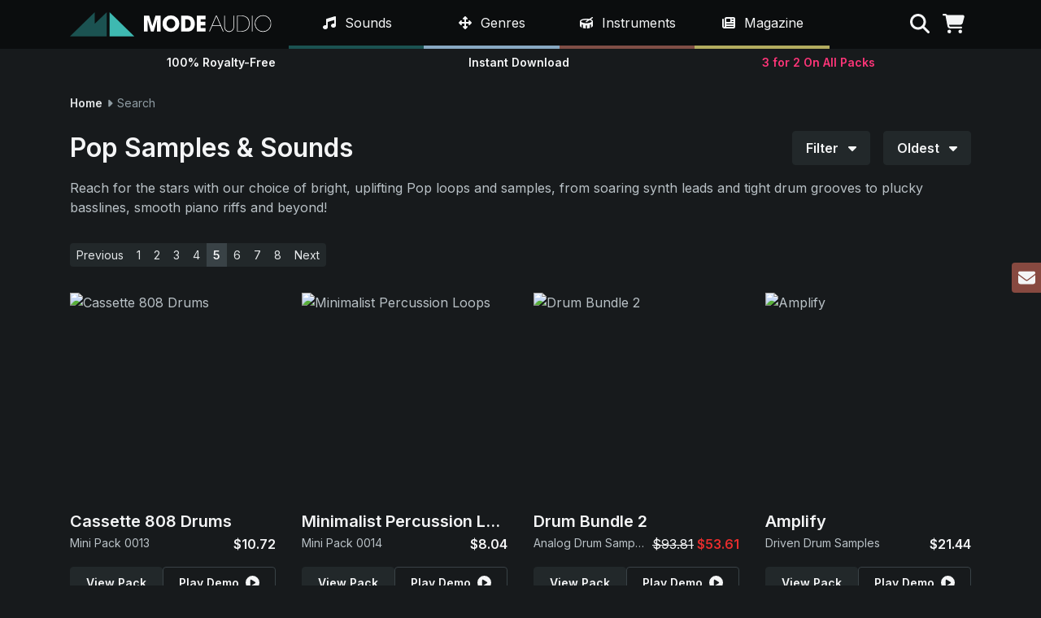

--- FILE ---
content_type: text/html; charset=UTF-8
request_url: https://modeaudio.com/pop-samples-and-sounds?sort=created&dir=ASC&page=5
body_size: 15198
content:
<!doctype html>
<html class="no-js" lang="en">
<head>
    <script>(function(w,d,s,l,i){w[l]=w[l]||[];w[l].push({'gtm.start':
  new Date().getTime(),event:'gtm.js'});var f=d.getElementsByTagName(s)[0],
  j=d.createElement(s),dl=l!='dataLayer'?'&l='+l:'';j.async=true;j.src=
  'https://www.googletagmanager.com/gtm.js?id='+i+dl;f.parentNode.insertBefore(j,f);
  })(window,document,'script','dataLayer','GTM-T8WGFX8M');</script>
    <meta charset="utf-8">
  <meta http-equiv="x-ua-compatible" content="ie=edge">
  <meta name="viewport" content="width=device-width, initial-scale=1">
            <title>Download Royalty Free Pop Samples, Loops & Synth Presets | ModeAudio</title>
                <meta name="description" content="ModeAudio's premium range of royalty-free Pop Sample Packs, Loops & Synth Presets, from sweet synth hooks, bright chord loops, guitar riffs & more!">
                <meta property="og:title" content="Download Royalty Free Pop Samples, Loops & Synth Presets">
                <meta property="og:description" content="ModeAudio's premium range of royalty-free Pop Sample Packs, Loops & Synth Presets, from sweet synth hooks, bright chord loops, guitar riffs & more!">
                <meta property="og:url" content="https://modeaudio.com/pop-samples-and-sounds">
                <meta property="og:image" content="https://modeaudio.com/img/modeaudio.png">
                <meta property="og:site_name" content="ModeAudio">
            <link rel="canonical" href="https://modeaudio.com/pop-samples-and-sounds?page=5">
        <link rel="next" href="https://modeaudio.com/pop-samples-and-sounds?sort=created&dir=ASC&page=6">
                <link rel="prev" href="https://modeaudio.com/pop-samples-and-sounds?sort=created&dir=ASC&page=4">
          <meta name="robots" content="index, follow">
    <meta name="referrer" content="unsafe-url">
  <meta name="algolia-site-verification"  content="A59071B81B4729A4" />
  <link rel="icon" type="image/png" href="/favicon.ico">
  <link rel="publisher" href="https://plus.google.com/b/111441512758775367058/+ModeAudio/">
  <link rel="preconnect" href="https://fonts.googleapis.com">
  <link rel="preconnect" href="https://fonts.gstatic.com" crossorigin>
  <link rel="preconnect" href="https://www.google.com">
  <link rel="preconnect" href="https://www.gstatic.com" crossorigin>
  <link rel="preconnect" href="https://kit.fontawesome.com" crossorigin>
  <link href="https://fonts.googleapis.com/css2?family=Inter:wght@400;600&display=swap" rel="stylesheet">
  <script defer src="https://kit.fontawesome.com/be1c9b8509.js" crossorigin="anonymous"></script>
  <link href="https://modeaudio.com/css/style.css?v=1768492215715" media="all" type="text/css" rel="stylesheet">
  <script>
    document.documentElement.className='js';
    baseUrl='https://modeaudio.com/';
    captchaSiteKey="0x4AAAAAAABJSGyDv8kxD0Nr";
  </script>
  <script src="https://challenges.cloudflare.com/turnstile/v0/api.js"></script>
</head>
<body class="page-pop-samples-and-sounds">
      <noscript><iframe src="https://www.googletagmanager.com/ns.html?id=GTM-T8WGFX8M"
    height="0" width="0" style="display:none;visibility:hidden"></iframe></noscript>
    <div class="loader"><div class="loader__spinner"></div></div>
  <header class="site-header fixed-top">
  <div class="site-header-top position-relative bg-dark py-2 py-lg-0" style="z-index:1">
    <div class="container">
      <div class="row">
        <div class="col-7 col-lg-3 d-flex align-items-center">
          <a class="js-site-logo" href="https://modeaudio.com/">
            <img class="site-logo" src="/img/site/modeaudio_logo.svg" alt="ModeAudio" width="472" height="57">
          </a>
        </div>
        <nav class="col-12 col-lg-7 site-nav-wrap">
  <div class="container px-lg-0 bg-dark h-100">
    <ul class="site-nav position-relative d-flex list-unstyled mb-0">
      <li class="site-nav-item site-nav-item--sounds js-nav-item" data-id="Sounds">
        <div class="site-nav-item__label d-flex align-items-center">
          <a class="site-nav-item__link text-white d-block py-3 px-2 px-xl-3 text-decoration-none js-nav-link" href="https://modeaudio.com/royalty-free-sounds">
            <i class="fa-solid fa-music fa-fw me-1"></i>&nbsp;<span class="link-name">Sounds</span>
          </a>
          <div class="site-nav-item__expand d-flex justify-content-center align-items-center d-lg-none cursor-pointer js-nav-item-expand">
            <i class="fa-solid fa-fw fa-caret-down"></i>
          </div>
        </div>
        <div class="mega bg-dark p-2 p-lg-3 w-100">
          <div class="mega-header border-bottom pb-2 px-2 h6 mt-1 d-none d-lg-block">
            <a class="d-block js-nav-link text-white" href="https://modeaudio.com/royalty-free-sounds">Category</a>
          </div>
          <ul class="mega-list row mb-lg-3 mega-list--primary list-unstyled">
                          <li class="mega-list__item col-12 col-lg-4">
                <a class="mega-list__link js-nav-link" href="https://modeaudio.com/category/loops-sample-packs">Loops & Sample Packs</a>
              </li>
                          <li class="mega-list__item col-12 col-lg-4">
                <a class="mega-list__link js-nav-link" href="https://modeaudio.com/category/hits-patches">Hits & Patches</a>
              </li>
                          <li class="mega-list__item col-12 col-lg-4">
                <a class="mega-list__link js-nav-link" href="https://modeaudio.com/category/synth-presets">Synth Presets</a>
              </li>
                          <li class="mega-list__item col-12 col-lg-4">
                <a class="mega-list__link js-nav-link" href="https://modeaudio.com/category/field-recordings">Field Recordings</a>
              </li>
                          <li class="mega-list__item col-12 col-lg-4">
                <a class="mega-list__link js-nav-link" href="https://modeaudio.com/category/bundle-packs">Bundle Packs</a>
              </li>
                          <li class="mega-list__item col-12 col-lg-4">
                <a class="mega-list__link js-nav-link" href="https://modeaudio.com/category/plugins">Plugins</a>
              </li>
                        <li class="mega-list__item col-12 col-lg-4">
              <a class="mega-list__link js-nav-link" style="color:white !important;" href="https://modeaudio.com/deals">Deals</a>
            </li>
          </ul>
          <div class="d-none d-lg-block">
            <div class="mega-header border-bottom pb-1 px-2 h6 mt-1">
              <a class="d-block text-white js-nav-link" href="https://modeaudio.com/royalty-free-sounds">Formats</a>
            </div>
            <ul class="mega-list row mb-2 list-unstyled">
                              <li class="mega-list__item col-12 col-lg-4">
                  <a class="mega-list__link js-nav-link" href="https://modeaudio.com/serum-presets">Serum Presets</a>
                </li>
                              <li class="mega-list__item col-12 col-lg-4">
                  <a class="mega-list__link js-nav-link" href="https://modeaudio.com/fl-studio-packs">FL Studio Packs</a>
                </li>
                              <li class="mega-list__item col-12 col-lg-4">
                  <a class="mega-list__link js-nav-link" href="https://modeaudio.com/midi-files">MIDI Files</a>
                </li>
                              <li class="mega-list__item col-12 col-lg-4">
                  <a class="mega-list__link js-nav-link" href="https://modeaudio.com/vital-synth-presets">Vital Synth Presets</a>
                </li>
                              <li class="mega-list__item col-12 col-lg-4">
                  <a class="mega-list__link js-nav-link" href="https://modeaudio.com/ableton-live-packs">Ableton Live Packs</a>
                </li>
                              <li class="mega-list__item col-12 col-lg-4">
                  <a class="mega-list__link js-nav-link" href="https://modeaudio.com/mini-packs">Mini Packs</a>
                </li>
                              <li class="mega-list__item col-12 col-lg-4">
                  <a class="mega-list__link js-nav-link" href="https://modeaudio.com/drum-samples">Drum Samples</a>
                </li>
                              <li class="mega-list__item col-12 col-lg-4">
                  <a class="mega-list__link js-nav-link" href="https://modeaudio.com/reason-refills">Reason ReFills</a>
                </li>
                              <li class="mega-list__item col-12 col-lg-4">
                  <a class="mega-list__link js-nav-link" href="https://modeaudio.com/micro-packs">Micro Packs</a>
                </li>
                          </ul>
          </div>
        </div>
      </li>
      <li class="site-nav-item site-nav-item--genres js-nav-item" data-id="Genres">
        <div class="site-nav-item__label d-flex align-items-center">
          <a class="site-nav-item__link text-white d-block py-3 px-2 px-xl-3 text-decoration-none js-nav-link" href="https://modeaudio.com/royalty-free-sounds">
            <i class="fa-solid fa-arrows fa-fw me-1"></i>&nbsp;<span class="link-name">Genres</span>
          </a>
          <div class="site-nav-item__expand d-flex justify-content-center align-items-center d-lg-none cursor-pointer js-nav-item-expand">
            <i class="fa-solid fa-fw fa-caret-down"></i>
          </div>
        </div>
        <div class="mega bg-dark p-2 p-lg-3 w-100">
          <div class="mega-header border-bottom pb-2 px-2 h6 mt-1 d-none d-lg-block">
            <a class="d-block text-white js-nav-link" href="https://modeaudio.com/royalty-free-sounds">Genre</a>
          </div>
          <ul class="mega-list row mb-lg-3 mega-list--primary list-unstyled">
                          <li class="mega-list__item col-12 col-lg-4">
                <a class="mega-list__link js-nav-link" href="https://modeaudio.com/ambient-samples?sort=created&dir=ASC&page=5">Ambient</a>
              </li>
                          <li class="mega-list__item col-12 col-lg-4">
                <a class="mega-list__link js-nav-link" href="https://modeaudio.com/cinematic-samples-and-sounds?sort=created&dir=ASC&page=5">Cinematic</a>
              </li>
                          <li class="mega-list__item col-12 col-lg-4">
                <a class="mega-list__link js-nav-link" href="https://modeaudio.com/downtempo-chillout-samples-and-sounds?sort=created&dir=ASC&page=5">Downtempo</a>
              </li>
                          <li class="mega-list__item col-12 col-lg-4">
                <a class="mega-list__link js-nav-link" href="https://modeaudio.com/edm-samples-and-sounds?sort=created&dir=ASC&page=5">EDM</a>
              </li>
                          <li class="mega-list__item col-12 col-lg-4">
                <a class="mega-list__link js-nav-link" href="https://modeaudio.com/hip-hop-samples-and-sounds?sort=created&dir=ASC&page=5">Hip Hop</a>
              </li>
                          <li class="mega-list__item col-12 col-lg-4">
                <a class="mega-list__link js-nav-link" href="https://modeaudio.com/house-samples-and-sounds?sort=created&dir=ASC&page=5">House</a>
              </li>
                          <li class="mega-list__item col-12 col-lg-4">
                <a class="mega-list__link js-nav-link" href="https://modeaudio.com/lofi-samples-and-loops?sort=created&dir=ASC&page=5">LoFi</a>
              </li>
                          <li class="mega-list__item col-12 col-lg-4">
                <a class="mega-list__link js-nav-link" href="https://modeaudio.com/pop-samples-and-sounds?sort=created&dir=ASC&page=5">Pop</a>
              </li>
                          <li class="mega-list__item col-12 col-lg-4">
                <a class="mega-list__link js-nav-link" href="https://modeaudio.com/rnb-samples-and-sounds?sort=created&dir=ASC&page=5">R&B</a>
              </li>
                          <li class="mega-list__item col-12 col-lg-4">
                <a class="mega-list__link js-nav-link" href="https://modeaudio.com/synthwave-samples-and-retro-sounds?sort=created&dir=ASC&page=5">Synthwave</a>
              </li>
                          <li class="mega-list__item col-12 col-lg-4">
                <a class="mega-list__link js-nav-link" href="https://modeaudio.com/techno-samples-and-sounds?sort=created&dir=ASC&page=5">Techno</a>
              </li>
                          <li class="mega-list__item col-12 col-lg-4">
                <a class="mega-list__link js-nav-link" href="https://modeaudio.com/trap-samples-and-sounds?sort=created&dir=ASC&page=5">Trap</a>
              </li>
                      </ul>
          <div class="d-none d-lg-block">
            <div class="mega-header border-bottom pb-1 h6 px-2 mt-1"><a class="d-block js-nav-link" href="https://modeaudio.com/royalty-free-sounds">Formats</a></div>
            <ul class="mega-list row mb-2 list-unstyled">
                              <li class="mega-list__item col-12 col-lg-4">
                  <a class="mega-list__link js-nav-link" href="https://modeaudio.com/serum-presets">Serum Presets</a>
                </li>
                              <li class="mega-list__item col-12 col-lg-4">
                  <a class="mega-list__link js-nav-link" href="https://modeaudio.com/fl-studio-packs">FL Studio Packs</a>
                </li>
                              <li class="mega-list__item col-12 col-lg-4">
                  <a class="mega-list__link js-nav-link" href="https://modeaudio.com/midi-files">MIDI Files</a>
                </li>
                              <li class="mega-list__item col-12 col-lg-4">
                  <a class="mega-list__link js-nav-link" href="https://modeaudio.com/vital-synth-presets">Vital Synth Presets</a>
                </li>
                              <li class="mega-list__item col-12 col-lg-4">
                  <a class="mega-list__link js-nav-link" href="https://modeaudio.com/ableton-live-packs">Ableton Live Packs</a>
                </li>
                              <li class="mega-list__item col-12 col-lg-4">
                  <a class="mega-list__link js-nav-link" href="https://modeaudio.com/mini-packs">Mini Packs</a>
                </li>
                              <li class="mega-list__item col-12 col-lg-4">
                  <a class="mega-list__link js-nav-link" href="https://modeaudio.com/drum-samples">Drum Samples</a>
                </li>
                              <li class="mega-list__item col-12 col-lg-4">
                  <a class="mega-list__link js-nav-link" href="https://modeaudio.com/reason-refills">Reason ReFills</a>
                </li>
                              <li class="mega-list__item col-12 col-lg-4">
                  <a class="mega-list__link js-nav-link" href="https://modeaudio.com/micro-packs">Micro Packs</a>
                </li>
                          </ul>
          </div>
        </div>
      </li>
      <li class="site-nav-item site-nav-item--instruments js-nav-item" data-id="Instruments">
        <div class="site-nav-item__label d-flex align-items-center">
          <a class="site-nav-item__link text-white d-block py-3 px-2 px-xl-3 text-decoration-none js-nav-link" href="https://modeaudio.com/royalty-free-sounds">
            <i class="fa-solid fa-drum fa-fw me-1"></i>&nbsp;<span class="link-name">Instruments</span>
          </a>
          <div class="site-nav-item__expand d-flex justify-content-center align-items-center d-lg-none cursor-pointer js-nav-item-expand">
            <i class="fa-solid fa-fw fa-caret-down"></i>
          </div>
        </div>
        <div class="mega bg-dark p-2 p-lg-3 w-100">
          <div class="mega-header border-bottom pb-2 px-2 h6 mt-1 d-none d-lg-block">
            <a class="d-block text-white js-nav-link" href="https://modeaudio.com/royalty-free-sounds">Instrument</a>
          </div>
          <ul class="mega-list row mb-lg-3 mega-list--primary list-unstyled">
                          <li class="mega-list__item col-12 col-lg-4">
                <a class="mega-list__link js-nav-link" href="https://modeaudio.com/bass-samples-and-sounds?sort=created&dir=ASC&page=5">Bass</a>
              </li>
                          <li class="mega-list__item col-12 col-lg-4">
                <a class="mega-list__link js-nav-link" href="https://modeaudio.com/search/drums?sort=created&dir=ASC&page=5">Drums</a>
              </li>
                          <li class="mega-list__item col-12 col-lg-4">
                <a class="mega-list__link js-nav-link" href="https://modeaudio.com/guitar-samples-and-loops?sort=created&dir=ASC&page=5">Guitars</a>
              </li>
                          <li class="mega-list__item col-12 col-lg-4">
                <a class="mega-list__link js-nav-link" href="https://modeaudio.com/percussion-samples?sort=created&dir=ASC&page=5">Percussion</a>
              </li>
                          <li class="mega-list__item col-12 col-lg-4">
                <a class="mega-list__link js-nav-link" href="https://modeaudio.com/keys-piano-samples-and-sounds?sort=created&dir=ASC&page=5">Piano & Keys</a>
              </li>
                          <li class="mega-list__item col-12 col-lg-4">
                <a class="mega-list__link js-nav-link" href="https://modeaudio.com/sound-effects?sort=created&dir=ASC&page=5">SFX</a>
              </li>
                          <li class="mega-list__item col-12 col-lg-4">
                <a class="mega-list__link js-nav-link" href="https://modeaudio.com/synth-samples-and-sounds?sort=created&dir=ASC&page=5">Synths</a>
              </li>
                          <li class="mega-list__item col-12 col-lg-4">
                <a class="mega-list__link js-nav-link" href="https://modeaudio.com/synth-textures-and-drone-samples?sort=created&dir=ASC&page=5">Textures</a>
              </li>
                          <li class="mega-list__item col-12 col-lg-4">
                <a class="mega-list__link js-nav-link" href="https://modeaudio.com/vocal-samples-and-loops?sort=created&dir=ASC&page=5">Vocals</a>
              </li>
                      </ul>
          <div class="d-none d-lg-block">
            <div class="mega-header border-bottom pb-1 h6 px-2 mt-1"><a class="d-block js-nav-link" href="https://modeaudio.com/royalty-free-sounds">Formats</a></div>
            <ul class="mega-list row mb-2 list-unstyled">
                              <li class="mega-list__item col-12 col-lg-4">
                  <a class="mega-list__link js-nav-link" href="https://modeaudio.com/serum-presets">Serum Presets</a>
                </li>
                              <li class="mega-list__item col-12 col-lg-4">
                  <a class="mega-list__link js-nav-link" href="https://modeaudio.com/fl-studio-packs">FL Studio Packs</a>
                </li>
                              <li class="mega-list__item col-12 col-lg-4">
                  <a class="mega-list__link js-nav-link" href="https://modeaudio.com/midi-files">MIDI Files</a>
                </li>
                              <li class="mega-list__item col-12 col-lg-4">
                  <a class="mega-list__link js-nav-link" href="https://modeaudio.com/vital-synth-presets">Vital Synth Presets</a>
                </li>
                              <li class="mega-list__item col-12 col-lg-4">
                  <a class="mega-list__link js-nav-link" href="https://modeaudio.com/ableton-live-packs">Ableton Live Packs</a>
                </li>
                              <li class="mega-list__item col-12 col-lg-4">
                  <a class="mega-list__link js-nav-link" href="https://modeaudio.com/mini-packs">Mini Packs</a>
                </li>
                              <li class="mega-list__item col-12 col-lg-4">
                  <a class="mega-list__link js-nav-link" href="https://modeaudio.com/drum-samples">Drum Samples</a>
                </li>
                              <li class="mega-list__item col-12 col-lg-4">
                  <a class="mega-list__link js-nav-link" href="https://modeaudio.com/reason-refills">Reason ReFills</a>
                </li>
                              <li class="mega-list__item col-12 col-lg-4">
                  <a class="mega-list__link js-nav-link" href="https://modeaudio.com/micro-packs">Micro Packs</a>
                </li>
                          </ul>
          </div>
        </div>
      </li>
      <li class="site-nav-item site-nav-item--magazine js-nav-item" data-id="Magazine">
        <div class="site-nav-item__label d-flex align-items-center">
          <a class="site-nav-item__link text-white d-block py-3 px-2 px-xl-3 text-decoration-none js-nav-link" href="https://modeaudio.com/magazine">
            <i class="fa-solid fa-newspaper fa-fw me-1"></i>&nbsp;<span class="link-name">Magazine</span>
          </a>
          <div class="site-nav-item__expand d-flex justify-content-center align-items-center d-lg-none cursor-pointer js-nav-item-expand">
            <i class="fa-solid fa-fw fa-caret-down"></i>
          </div>
        </div>
        <div class="mega bg-dark p-2 p-lg-3 w-100">
          <div class="mega-header border-bottom pb-2 px-2 h6 mt-1 d-none d-lg-block"><a class="magazine-link js-nav-link" href="https://modeaudio.com/magazine">Latest Articles</a></div>
          <ul class="mega-list row mb-lg-2 mega-list--primary mega-list--articles list-unstyled">
                          <li class="mega-list__item col-12 col-lg-4">
                <a class="mega-list__link js-nav-link" href="https://modeaudio.com/magazine/3-free-ableton-live-racks-one-knob-fx">3 Free Ableton Live Racks: One Knob FX</a>
              </li>
                          <li class="mega-list__item col-12 col-lg-4">
                <a class="mega-list__link js-nav-link" href="https://modeaudio.com/magazine/lofi-hip-hop-5-production-essentials">LoFi Hip Hop: 5 Production Essentials</a>
              </li>
                          <li class="mega-list__item col-12 col-lg-4">
                <a class="mega-list__link js-nav-link" href="https://modeaudio.com/magazine/creating-epic-snares-using-airspace">Creating Epic Snares Using Airspace</a>
              </li>
                          <li class="mega-list__item col-12 col-lg-4">
                <a class="mega-list__link js-nav-link" href="https://modeaudio.com/magazine/using-airspace-3-sound-design-methods">Using Airspace: 3 Sound Design Methods</a>
              </li>
                          <li class="mega-list__item col-12 col-lg-4">
                <a class="mega-list__link js-nav-link" href="https://modeaudio.com/magazine/1-hour-of-serum-2-ambient-music">1 Hour Of Serum 2 | Ambient Music</a>
              </li>
                          <li class="mega-list__item col-12 col-lg-4">
                <a class="mega-list__link js-nav-link" href="https://modeaudio.com/magazine/an-introduction-to-serum-2">An Introduction To Serum 2</a>
              </li>
                      </ul>
          <div class="d-none d-lg-block">
            <div class="mega-header border-bottom pb-1 h6 px-2 mt-1"><a class="magazine-link js-nav-link" href="https://modeaudio.com/magazine">Categories</a></div>
            <ul class="mega-list row mb-2 list-unstyled">
                              <li class="mega-list__item col-12 col-lg-4">
                  <a class="mega-list__link js-nav-link" href="https://modeaudio.com/magazine/category/tutorials">Tutorials</a>
                </li>
                              <li class="mega-list__item col-12 col-lg-4">
                  <a class="mega-list__link js-nav-link" href="https://modeaudio.com/magazine/category/resources">Resources</a>
                </li>
                              <li class="mega-list__item col-12 col-lg-4">
                  <a class="mega-list__link js-nav-link" href="https://modeaudio.com/magazine/category/production-tips">Production Tips</a>
                </li>
                              <li class="mega-list__item col-12 col-lg-4">
                  <a class="mega-list__link js-nav-link" href="https://modeaudio.com/magazine/category/news">News</a>
                </li>
                              <li class="mega-list__item col-12 col-lg-4">
                  <a class="mega-list__link js-nav-link" href="https://modeaudio.com/magazine/category/mixes">Mixes</a>
                </li>
                              <li class="mega-list__item col-12 col-lg-4">
                  <a class="mega-list__link js-nav-link" href="https://modeaudio.com/magazine/category/quick-tips">Quick Tips</a>
                </li>
                              <li class="mega-list__item col-12 col-lg-4">
                  <a class="mega-list__link js-nav-link" href="https://modeaudio.com/magazine/category/video-tutorials">Video Tutorials</a>
                </li>
                          </ul>
          </div>
        </div>
      </li>
      <li class="site-nav-item d-flex d-lg-none js-nav-item">
        <a href="https://modeaudio.com/contact" class="site-nav-item__link text-white d-block py-3 py-xl-4 px-3 d-flex align-items-center h-100">Contact</a>      </li>
      <li class="site-nav-item d-flex d-lg-none js-nav-item">
        <a href="https://modeaudio.com/support" class="site-nav-item__link text-white d-block py-3 py-xl-4 px-3 d-flex align-items-center h-100">Support</a>      </li>
    </ul>
  </div>
</nav>
        <div class="col-5 col-lg-2 d-flex justify-content-end align-items-center nav-tools-wrap js-nav-tools">
          <ul class="d-flex list-unstyled mb-0 me-n2 me-lg-0">
            <li class="nav-tool px-2 cursor-pointer">
              <i id="search" title="Search" class="js-search fa-solid fa-search text-white"></i>
            </li>
            <li class="nav-tool px-2 position-relative cursor-pointer">
              <i id="cart" title="Shopping Cart" class="js-cart fa-solid fa-shopping-cart text-white"></i>
              <span id="cart-count"></span>
            </li>
            <li class="nav-tool js-mobile-nav d-lg-none px-2 cursor-pointer text-white">
              <i class="fa-solid fa-bars fa-fw" title="Menu"></i>
            </li>
          </ul>
        </div>
      </div>
    </div>
  </div>
  <div class="container">
    <div class="sub-header position-relative">
      <div class="drop drop-search w-100 js-drop">
  <form class="search-form js-search-form" method="GET" action="https://modeaudio.com/search" accept-charset="UTF-8">  <label for="q" class="form-label sr-only">Search term</label>
  <div class="input-group input-group-lg">
    <input type="text" id="q" name="q" class="form-control" aria-label="Search term" required minlength="3" autocomplete="off">
    <button class="btn btn-primary" type="submit">Search</button>
  </div>
  </form></div>
      <div class="drop drop-cart js-drop">
  Loading...
</div>
      <div class="player py-3 px-2 py-sm-2 bg-dark fixed-bottom w-100">
  <div class="container">
    <div class="d-flex align-items-center w-100">
      <div class="player-controls w-100 d-flex align-items-center text-white">
        <div class="player__play me-2 cursor-pointer js-player-play">
          <i class="fa-solid fa-circle-play fa-fw" aria-hidden="true"></i>
        </div>
        <div class="player__pause me-2 cursor-pointer js-player-pause">
          <i class="fa-solid fa-circle-pause fa-fw" aria-hidden="true"></i>
        </div>
        <a href="/" class="player__title text-truncate text-sm fw-bold me-3 js-player-title" aria-label="View pack page"></a>
        <div class="player__scrubber cursor-pointer js-player-scrub">
          <div class="player__position js-player-position" style="width:0%"></div>
        </div>
      </div>
    </div>
  </div>
</div>
      <div class="d-flex align-items-center justify-content-between h-100">
        <div class="text-sm text-center flex-fill fw-bold text-white">100% Royalty-Free</div>
        <div class="d-none d-sm-block flex-fill text-sm text-center fw-bold text-white">Instant Download</div>
        <div class="flex-fill text-sm text-center fw-bold">
                      <a href="https://modeaudio.com/royalty-free-sounds" style="color:#fd3578">
                                    3 for 2 On All Packs
                      </a>
        </div>
      </div>
    </div>
  </div>
</header>
  <div class="container">
    <div id="content">
            <div class="breadcrumb align-items-center text-sm my-4">
            <a class="js-breadcrumb-link fw-bold" href="https://modeaudio.com/">
        Home      </a>
    
          <i class="fa-solid fa-caret-right fa-fw text-gray-400"></i>
                <span class="text-gray-400">Search</span>
    
        </div>
      <div class="mb-sm-3">
  <div class="d-flex flex-column flex-lg-row justify-content-between mb-3 mb-sm-0">
    <div class="catalog-category d-flex align-items-center me-lg-3 mb-3 mb-lg-0">
                      <h1 class="h3 m-0">Pop Samples & Sounds</h1>
          </div>
    <div class="catalog-tools d-flex">
      <div class="dropdown js-dropdown">
        <button class="btn btn-gray-800 dropdown-toggle js-dropdown-toggle">
          Filter <i class="fa-solid fa-caret-down ms-2"></i>
        </button>
        <div class="dropdown-menu filter-dropdown-menu js-dropdown-menu p-0">
          <div class="filter-wrap p-3">
          <div class="filter-clear d-flex align-items-center justify-content-end">
        <a href="/royalty-free-sounds">Clear Filters <i class="fa-solid fa-xmark ms-1"></i></a>
      </div>
        <div class="row">
              <div class="col-12 col-sm-6 col-lg-3 mb-3 mb-lg-0">
          <div class="border-bottom h6 text-white pb-2 mb-2">Sound Type</div>
          <ul class="filter-list list-unstyled mb-0">
                          <li>
                                                      <span class="filter-item d-block py-2 py-md-1 js-filter-link" data-href="https://modeaudio.com/search/bass/pop?sort=created&dir=ASC&page=5">
                      <i class="fa-solid fa-square me-1" aria-hidden="true"></i> Bass                    </span>
                                                </li>
                          <li>
                                                      <span class="filter-item d-block py-2 py-md-1 js-filter-link" data-href="https://modeaudio.com/search/drums/pop?sort=created&dir=ASC&page=5">
                      <i class="fa-solid fa-square me-1" aria-hidden="true"></i> Drums                    </span>
                                                </li>
                          <li>
                                                      <span class="filter-item d-block py-2 py-md-1 js-filter-link" data-href="https://modeaudio.com/search/guitars/pop?sort=created&dir=ASC&page=5">
                      <i class="fa-solid fa-square me-1" aria-hidden="true"></i> Guitars                    </span>
                                                </li>
                          <li>
                                                      <span class="filter-item d-block py-2 py-md-1 js-filter-link" data-href="https://modeaudio.com/search/percussion/pop?sort=created&dir=ASC&page=5">
                      <i class="fa-solid fa-square me-1" aria-hidden="true"></i> Percussion                    </span>
                                                </li>
                          <li>
                                                      <span class="filter-item d-block py-2 py-md-1 js-filter-link" data-href="https://modeaudio.com/search/piano-and-keys/pop?sort=created&dir=ASC&page=5">
                      <i class="fa-solid fa-square me-1" aria-hidden="true"></i> Piano & Keys                    </span>
                                                </li>
                          <li>
                                                      <span class="filter-item d-block py-2 py-md-1 js-filter-link" data-href="https://modeaudio.com/search/pop/sfx?sort=created&dir=ASC&page=5">
                      <i class="fa-solid fa-square me-1" aria-hidden="true"></i> SFX                    </span>
                                                </li>
                          <li>
                                                      <span class="filter-item d-block py-2 py-md-1 js-filter-link" data-href="https://modeaudio.com/search/pop/synths?sort=created&dir=ASC&page=5">
                      <i class="fa-solid fa-square me-1" aria-hidden="true"></i> Synths                    </span>
                                                </li>
                          <li>
                                                      <span class="filter-item d-block py-2 py-md-1 js-filter-link" data-href="https://modeaudio.com/search/pop/textures?sort=created&dir=ASC&page=5">
                      <i class="fa-solid fa-square me-1" aria-hidden="true"></i> Textures                    </span>
                                                </li>
                          <li>
                                                      <span class="filter-item d-block py-2 py-md-1 js-filter-link" data-href="https://modeaudio.com/search/pop/vocals?sort=created&dir=ASC&page=5">
                      <i class="fa-solid fa-square me-1" aria-hidden="true"></i> Vocals                    </span>
                                                </li>
                      </ul>
        </div>
              <div class="col-12 col-sm-6 col-lg-3 mb-3 mb-lg-0">
          <div class="border-bottom h6 text-white pb-2 mb-2">Genre</div>
          <ul class="filter-list list-unstyled mb-0">
                          <li>
                                                      <span class="filter-item d-block py-2 py-md-1 js-filter-link" data-href="https://modeaudio.com/search/ambient/pop?sort=created&dir=ASC&page=5">
                      <i class="fa-solid fa-square me-1" aria-hidden="true"></i> Ambient                    </span>
                                                </li>
                          <li>
                                                      <span class="filter-item d-block py-2 py-md-1 js-filter-link" data-href="https://modeaudio.com/search/cinematic/pop?sort=created&dir=ASC&page=5">
                      <i class="fa-solid fa-square me-1" aria-hidden="true"></i> Cinematic                    </span>
                                                </li>
                          <li>
                                                      <span class="filter-item d-block py-2 py-md-1 js-filter-link" data-href="https://modeaudio.com/search/downtempo/pop?sort=created&dir=ASC&page=5">
                      <i class="fa-solid fa-square me-1" aria-hidden="true"></i> Downtempo                    </span>
                                                </li>
                          <li>
                                                      <span class="filter-item d-block py-2 py-md-1 js-filter-link" data-href="https://modeaudio.com/search/edm/pop?sort=created&dir=ASC&page=5">
                      <i class="fa-solid fa-square me-1" aria-hidden="true"></i> EDM                    </span>
                                                </li>
                          <li>
                                                      <span class="filter-item d-block py-2 py-md-1 js-filter-link" data-href="https://modeaudio.com/search/hip-hop/pop?sort=created&dir=ASC&page=5">
                      <i class="fa-solid fa-square me-1" aria-hidden="true"></i> Hip Hop                    </span>
                                                </li>
                          <li>
                                                      <span class="filter-item d-block py-2 py-md-1 js-filter-link" data-href="https://modeaudio.com/search/house/pop?sort=created&dir=ASC&page=5">
                      <i class="fa-solid fa-square me-1" aria-hidden="true"></i> House                    </span>
                                                </li>
                          <li>
                                                      <span class="filter-item d-block py-2 py-md-1 js-filter-link" data-href="https://modeaudio.com/search/lofi/pop?sort=created&dir=ASC&page=5">
                      <i class="fa-solid fa-square me-1" aria-hidden="true"></i> LoFi                    </span>
                                                </li>
                          <li>
                                                                          <span class="filter-item d-block py-2 py-md-1 js-filter-link is-active" data-href="https://modeaudio.com/search?sort=created&dir=ASC&page=5">
                      <i class="fa-solid fa-check-square me-1" aria-hidden="true"></i> Pop                    </span>
                                                </li>
                          <li>
                                                      <span class="filter-item d-block py-2 py-md-1 js-filter-link" data-href="https://modeaudio.com/search/pop/rnb?sort=created&dir=ASC&page=5">
                      <i class="fa-solid fa-square me-1" aria-hidden="true"></i> R&B                    </span>
                                                </li>
                          <li>
                                                      <span class="filter-item d-block py-2 py-md-1 js-filter-link" data-href="https://modeaudio.com/search/pop/synthwave?sort=created&dir=ASC&page=5">
                      <i class="fa-solid fa-square me-1" aria-hidden="true"></i> Synthwave                    </span>
                                                </li>
                          <li>
                                                      <span class="filter-item d-block py-2 py-md-1 js-filter-link" data-href="https://modeaudio.com/search/pop/techno?sort=created&dir=ASC&page=5">
                      <i class="fa-solid fa-square me-1" aria-hidden="true"></i> Techno                    </span>
                                                </li>
                          <li>
                                                      <span class="filter-item d-block py-2 py-md-1 js-filter-link" data-href="https://modeaudio.com/search/pop/trap?sort=created&dir=ASC&page=5">
                      <i class="fa-solid fa-square me-1" aria-hidden="true"></i> Trap                    </span>
                                                </li>
                      </ul>
        </div>
              <div class="col-12 col-sm-6 col-lg-3 mb-3 mb-lg-0">
          <div class="border-bottom h6 text-white pb-2 mb-2">Software</div>
          <ul class="filter-list list-unstyled mb-0">
                          <li>
                                  <span class="filter-item d-block py-2 py-md-1 is-disabled">
                    <i class="fa-solid fa-square me-1" aria-hidden="true"></i> FM8                  </span>
                              </li>
                          <li>
                                                      <span class="filter-item d-block py-2 py-md-1 js-filter-link" data-href="https://modeaudio.com/search/maschine/pop?sort=created&dir=ASC&page=5">
                      <i class="fa-solid fa-square me-1" aria-hidden="true"></i> Maschine                    </span>
                                                </li>
                          <li>
                                                      <span class="filter-item d-block py-2 py-md-1 js-filter-link" data-href="https://modeaudio.com/search/massive/pop?sort=created&dir=ASC&page=5">
                      <i class="fa-solid fa-square me-1" aria-hidden="true"></i> Massive                    </span>
                                                </li>
                          <li>
                                                      <span class="filter-item d-block py-2 py-md-1 js-filter-link" data-href="https://modeaudio.com/search/pop/serum?sort=created&dir=ASC&page=5">
                      <i class="fa-solid fa-square me-1" aria-hidden="true"></i> Serum                    </span>
                                                </li>
                          <li>
                                  <span class="filter-item d-block py-2 py-md-1 is-disabled">
                    <i class="fa-solid fa-square me-1" aria-hidden="true"></i> Sylenth1                  </span>
                              </li>
                          <li>
                                  <span class="filter-item d-block py-2 py-md-1 is-disabled">
                    <i class="fa-solid fa-square me-1" aria-hidden="true"></i> Thor                  </span>
                              </li>
                          <li>
                                                      <span class="filter-item d-block py-2 py-md-1 js-filter-link" data-href="https://modeaudio.com/search/pop/ultrabeat?sort=created&dir=ASC&page=5">
                      <i class="fa-solid fa-square me-1" aria-hidden="true"></i> Ultrabeat                    </span>
                                                </li>
                          <li>
                                                      <span class="filter-item d-block py-2 py-md-1 js-filter-link" data-href="https://modeaudio.com/search/pop/vital?sort=created&dir=ASC&page=5">
                      <i class="fa-solid fa-square me-1" aria-hidden="true"></i> Vital                    </span>
                                                </li>
                      </ul>
        </div>
              <div class="col-12 col-sm-6 col-lg-3 mb-3 mb-lg-0">
          <div class="border-bottom h6 text-white pb-2 mb-2">Format</div>
          <ul class="filter-list list-unstyled mb-0">
                          <li>
                                                      <span class="filter-item d-block py-2 py-md-1 js-filter-link" data-href="https://modeaudio.com/search/ableton-live-packs/pop?sort=created&dir=ASC&page=5">
                      <i class="fa-solid fa-square me-1" aria-hidden="true"></i> Ableton Live Packs                    </span>
                                                </li>
                          <li>
                                                      <span class="filter-item d-block py-2 py-md-1 js-filter-link" data-href="https://modeaudio.com/search/apple-loops-logicpro/pop?sort=created&dir=ASC&page=5">
                      <i class="fa-solid fa-square me-1" aria-hidden="true"></i> Apple Loops / Logic Pro                    </span>
                                                </li>
                          <li>
                                                      <span class="filter-item d-block py-2 py-md-1 js-filter-link" data-href="https://modeaudio.com/search/fl-studio-packs/pop?sort=created&dir=ASC&page=5">
                      <i class="fa-solid fa-square me-1" aria-hidden="true"></i> FL Studio Packs                    </span>
                                                </li>
                          <li>
                                                      <span class="filter-item d-block py-2 py-md-1 js-filter-link" data-href="https://modeaudio.com/search/midi-files/pop?sort=created&dir=ASC&page=5">
                      <i class="fa-solid fa-square me-1" aria-hidden="true"></i> MIDI Files                    </span>
                                                </li>
                          <li>
                                                      <span class="filter-item d-block py-2 py-md-1 js-filter-link" data-href="https://modeaudio.com/search/pop/rex-loops?sort=created&dir=ASC&page=5">
                      <i class="fa-solid fa-square me-1" aria-hidden="true"></i> REX Loops                    </span>
                                                </li>
                          <li>
                                                      <span class="filter-item d-block py-2 py-md-1 js-filter-link" data-href="https://modeaudio.com/search/pop/reason-refills?sort=created&dir=ASC&page=5">
                      <i class="fa-solid fa-square me-1" aria-hidden="true"></i> Reason ReFills                    </span>
                                                </li>
                          <li>
                                                      <span class="filter-item d-block py-2 py-md-1 js-filter-link" data-href="https://modeaudio.com/search/pop/wav-files?sort=created&dir=ASC&page=5">
                      <i class="fa-solid fa-square me-1" aria-hidden="true"></i> WAV Files                    </span>
                                                </li>
                      </ul>
        </div>
          </div>
  </div>
        </div>
      </div>
      <div class="dropdown ms-3 js-dropdown">
        <button class="btn btn-gray-800 dropdown-toggle js-dropdown-toggle">
           Oldest  <i class="fa-solid fa-caret-down ms-2"></i>
        </button>
        <div class="dropdown-menu dropdown-menu-end js-dropdown-menu">
                      <a class="dropdown-item" href="https://modeaudio.com/pop-samples-and-sounds?sort=price&dir=ASC&page=5">Price Ascending</a>
            <a class="dropdown-item" href="https://modeaudio.com/pop-samples-and-sounds?sort=price&dir=DESC&page=5">Price Descending</a>
                      <a class="dropdown-item" href="https://modeaudio.com/pop-samples-and-sounds?sort=created&dir=ASC&page=5"> Oldest</a>
            <a class="dropdown-item" href="https://modeaudio.com/pop-samples-and-sounds?sort=created&dir=DESC&page=5"> Latest</a>
                  </div>
      </div>
    </div>
  </div>
</div>
<div class="row mb-3">
    <div class="col-12">
      <p>Reach for the stars with our choice of bright, uplifting Pop loops and samples, from soaring synth leads and tight drum grooves to plucky basslines, smooth piano riffs and beyond!</p>
    </div>
  </div>
<div class="mb-5">
  <ul class="pagination pagination-sm flex-wrap">
      <li class="page-item">
      <a class="page-link" href="https://modeaudio.com/pop-samples-and-sounds?sort=created&dir=ASC&page=4">Previous</a>
    </li>
        <li class="page-item ">
      <a class="page-link" href="https://modeaudio.com/pop-samples-and-sounds?sort=created&dir=ASC&page=1">
        1      </a>
    </li>
      <li class="page-item ">
      <a class="page-link" href="https://modeaudio.com/pop-samples-and-sounds?sort=created&dir=ASC&page=2">
        2      </a>
    </li>
      <li class="page-item ">
      <a class="page-link" href="https://modeaudio.com/pop-samples-and-sounds?sort=created&dir=ASC&page=3">
        3      </a>
    </li>
      <li class="page-item ">
      <a class="page-link" href="https://modeaudio.com/pop-samples-and-sounds?sort=created&dir=ASC&page=4">
        4      </a>
    </li>
      <li class="page-item active fw-bold">
      <a class="page-link" href="https://modeaudio.com/pop-samples-and-sounds?sort=created&dir=ASC&page=5">
        5      </a>
    </li>
      <li class="page-item ">
      <a class="page-link" href="https://modeaudio.com/pop-samples-and-sounds?sort=created&dir=ASC&page=6">
        6      </a>
    </li>
      <li class="page-item ">
      <a class="page-link" href="https://modeaudio.com/pop-samples-and-sounds?sort=created&dir=ASC&page=7">
        7      </a>
    </li>
      <li class="page-item ">
      <a class="page-link" href="https://modeaudio.com/pop-samples-and-sounds?sort=created&dir=ASC&page=8">
        8      </a>
    </li>
        <li class="page-item">
      <a class="page-link" href="https://modeaudio.com/pop-samples-and-sounds?sort=created&dir=ASC&page=6">Next</a>
    </li>
  </ul>
</div>
<div class="row">
  <div class="col-12">
          <div class="row category-list">
                  <div class="col-12 col-sm-6 col-lg-3 mb-5 d-flex">
            <div class="product-tile position-relative d-flex flex-column w-100 js-product-tile" data-name="Cassette 808 Drums">
  <img
    src="https://wsrv.nl/?output=webp&q=80&encoding=origin&w=253&h=253&url=https%3A%2F%2Fmodeaudio.com%2Fimg%2Fproducts%2Fcassette-808-drums.jpg"
    srcset="https://wsrv.nl/?output=webp&q=80&encoding=origin&w=253&h=253&url=https%3A%2F%2Fmodeaudio.com%2Fimg%2Fproducts%2Fcassette-808-drums.jpg, https://wsrv.nl/?output=webp&q=60&encoding=origin&w=253&h=253&dpr=2&url=https%3A%2F%2Fmodeaudio.com%2Fimg%2Fproducts%2Fcassette-808-drums.jpg 2x"
    alt="Cassette 808 Drums"
    class="product-tile__image rounded-1"
    loading="lazy"
    width="253"
    height="253"
  >
  <div class="product-tile__overlay d-flex flex-fill flex-column justify-content-between pt-3">
    <div>
      <h3 class="h5 mb-1 text-truncate">
        <a href="https://modeaudio.com/product/cassette-808-drums-mini-pack-0013" class="stretched-link text-truncate text-white">Cassette 808 Drums</a>
      </h3>
      <div class="d-flex justify-content-between align-items-start w-100 mb-2 mb-md-3">
        <div class="text-sm mt-0 text-truncate">Mini Pack 0013</div>
                  <div class="flex-shrink-0 ms-2"><span class="fw-bold text-white">$10.72</span></div>
              </div>
      <div class="product-tile__description rounded-1 text-sm mb-2">
        Wash your next booming 808 beat in the retro crunch & hiss of a vintage tape machine with 112 driven, punchy drum samples!      </div>
    </div>
    <div class="d-flex flex-column gap-2 mt-2 mt-xl-0 flex-xl-row" style="z-index:1">
      <a href="https://modeaudio.com/product/cassette-808-drums-mini-pack-0013" class="btn btn-gray-800 text-white btn-sm flex-fill js-no-prop" title="View">
        View Pack      </a>
            <div
        class="btn btn-outline-gray-700 btn-sm text-white d-flex flex-fill justify-content-center align-items-center play-btn js-play"
          data-title="Cassette 808 Drums Demo" data-subtitle="Mini Pack 0013" data-url="https://d3vpddfq0dlg9t.cloudfront.net/851608840.mp3" data-location="listing" data-link="https://modeaudio.com/product/cassette-808-drums-mini-pack-0013" title="Play Demo"         data-loc="Tile"
      >
        Play Demo <i class="fa-solid fa-circle-play fa-lg ms-2"></i><i class="fa-solid fa-circle-pause fa-lg ms-2"></i>
      </div>
          </div>
  </div>
</div>
          </div>
                  <div class="col-12 col-sm-6 col-lg-3 mb-5 d-flex">
            <div class="product-tile position-relative d-flex flex-column w-100 js-product-tile" data-name="Minimalist Percussion Loops">
  <img
    src="https://wsrv.nl/?output=webp&q=80&encoding=origin&w=253&h=253&url=https%3A%2F%2Fmodeaudio.com%2Fimg%2Fproducts%2Fminimalist-percussion-loops.jpg"
    srcset="https://wsrv.nl/?output=webp&q=80&encoding=origin&w=253&h=253&url=https%3A%2F%2Fmodeaudio.com%2Fimg%2Fproducts%2Fminimalist-percussion-loops.jpg, https://wsrv.nl/?output=webp&q=60&encoding=origin&w=253&h=253&dpr=2&url=https%3A%2F%2Fmodeaudio.com%2Fimg%2Fproducts%2Fminimalist-percussion-loops.jpg 2x"
    alt="Minimalist Percussion Loops"
    class="product-tile__image rounded-1"
    loading="lazy"
    width="253"
    height="253"
  >
  <div class="product-tile__overlay d-flex flex-fill flex-column justify-content-between pt-3">
    <div>
      <h3 class="h5 mb-1 text-truncate">
        <a href="https://modeaudio.com/product/minimalist-percussion-loops-mini-pack-0014" class="stretched-link text-truncate text-white">Minimalist Percussion Loops</a>
      </h3>
      <div class="d-flex justify-content-between align-items-start w-100 mb-2 mb-md-3">
        <div class="text-sm mt-0 text-truncate">Mini Pack 0014</div>
                  <div class="flex-shrink-0 ms-2"><span class="fw-bold text-white">$8.04</span></div>
              </div>
      <div class="product-tile__description rounded-1 text-sm mb-2">
        Let a pulsing rhythmic tide propel your next track with 60 hypnotically Minimalist Tuned Percussion Loops!      </div>
    </div>
    <div class="d-flex flex-column gap-2 mt-2 mt-xl-0 flex-xl-row" style="z-index:1">
      <a href="https://modeaudio.com/product/minimalist-percussion-loops-mini-pack-0014" class="btn btn-gray-800 text-white btn-sm flex-fill js-no-prop" title="View">
        View Pack      </a>
            <div
        class="btn btn-outline-gray-700 btn-sm text-white d-flex flex-fill justify-content-center align-items-center play-btn js-play"
          data-title="Minimalist Percussion Loops Demo" data-subtitle="Mini Pack 0014" data-url="https://d3vpddfq0dlg9t.cloudfront.net/855038596.mp3" data-location="listing" data-link="https://modeaudio.com/product/minimalist-percussion-loops-mini-pack-0014" title="Play Demo"         data-loc="Tile"
      >
        Play Demo <i class="fa-solid fa-circle-play fa-lg ms-2"></i><i class="fa-solid fa-circle-pause fa-lg ms-2"></i>
      </div>
          </div>
  </div>
</div>
          </div>
                  <div class="col-12 col-sm-6 col-lg-3 mb-5 d-flex">
            <div class="product-tile position-relative d-flex flex-column w-100 js-product-tile" data-name="Drum Bundle 2">
  <img
    src="https://wsrv.nl/?output=webp&q=80&encoding=origin&w=253&h=253&url=https%3A%2F%2Fmodeaudio.com%2Fimg%2Fproducts%2Fdrum-bundle-2.jpg"
    srcset="https://wsrv.nl/?output=webp&q=80&encoding=origin&w=253&h=253&url=https%3A%2F%2Fmodeaudio.com%2Fimg%2Fproducts%2Fdrum-bundle-2.jpg, https://wsrv.nl/?output=webp&q=60&encoding=origin&w=253&h=253&dpr=2&url=https%3A%2F%2Fmodeaudio.com%2Fimg%2Fproducts%2Fdrum-bundle-2.jpg 2x"
    alt="Drum Bundle 2"
    class="product-tile__image rounded-1"
    loading="lazy"
    width="253"
    height="253"
  >
  <div class="product-tile__overlay d-flex flex-fill flex-column justify-content-between pt-3">
    <div>
      <h3 class="h5 mb-1 text-truncate">
        <a href="https://modeaudio.com/product/drum-bundle-2-analog-drum-samples" class="stretched-link text-truncate text-white">Drum Bundle 2</a>
      </h3>
      <div class="d-flex justify-content-between align-items-start w-100 mb-2 mb-md-3">
        <div class="text-sm mt-0 text-truncate">Analog Drum Samples</div>
                  <div class="flex-shrink-0 ms-2"><span class="text-decoration-line-through text-white">$93.81</span><span class="ms-1 text-danger text-red fw-bold">$53.61</span></div>
              </div>
      <div class="product-tile__description rounded-1 text-sm mb-2">
        Unleash a torrent of analog drum machine punch within your DAW with this colossal choice of 1,618 drum samples!      </div>
    </div>
    <div class="d-flex flex-column gap-2 mt-2 mt-xl-0 flex-xl-row" style="z-index:1">
      <a href="https://modeaudio.com/product/drum-bundle-2-analog-drum-samples" class="btn btn-gray-800 text-white btn-sm flex-fill js-no-prop" title="View">
        View Pack      </a>
            <div
        class="btn btn-outline-gray-700 btn-sm text-white d-flex flex-fill justify-content-center align-items-center play-btn js-play"
          data-url="https://d3vpddfq0dlg9t.cloudfront.net/784709830.mp3" data-title="Amplify Demo" data-subtitle="Driven Drum Samples" data-location="listing" data-link="https://modeaudio.com/product/drum-bundle-2-analog-drum-samples" title="Play Demo"         data-loc="Tile"
      >
        Play Demo <i class="fa-solid fa-circle-play fa-lg ms-2"></i><i class="fa-solid fa-circle-pause fa-lg ms-2"></i>
      </div>
          </div>
  </div>
</div>
          </div>
                  <div class="col-12 col-sm-6 col-lg-3 mb-5 d-flex">
            <div class="product-tile position-relative d-flex flex-column w-100 js-product-tile" data-name="Amplify">
  <img
    src="https://wsrv.nl/?output=webp&q=80&encoding=origin&w=253&h=253&url=https%3A%2F%2Fmodeaudio.com%2Fimg%2Fproducts%2Famplify_2.jpg"
    srcset="https://wsrv.nl/?output=webp&q=80&encoding=origin&w=253&h=253&url=https%3A%2F%2Fmodeaudio.com%2Fimg%2Fproducts%2Famplify_2.jpg, https://wsrv.nl/?output=webp&q=60&encoding=origin&w=253&h=253&dpr=2&url=https%3A%2F%2Fmodeaudio.com%2Fimg%2Fproducts%2Famplify_2.jpg 2x"
    alt="Amplify"
    class="product-tile__image rounded-1"
    loading="lazy"
    width="253"
    height="253"
  >
  <div class="product-tile__overlay d-flex flex-fill flex-column justify-content-between pt-3">
    <div>
      <h3 class="h5 mb-1 text-truncate">
        <a href="https://modeaudio.com/product/amplify-driven-drum-samples" class="stretched-link text-truncate text-white">Amplify</a>
      </h3>
      <div class="d-flex justify-content-between align-items-start w-100 mb-2 mb-md-3">
        <div class="text-sm mt-0 text-truncate">Driven Drum Samples</div>
                  <div class="flex-shrink-0 ms-2"><span class="fw-bold text-white">$21.44</span></div>
              </div>
      <div class="product-tile__description rounded-1 text-sm mb-2">
        Harness the sound of vintage drum machines driven through a guitar amp & pedals with 381 ultra-characterful, super-punchy drum samples!      </div>
    </div>
    <div class="d-flex flex-column gap-2 mt-2 mt-xl-0 flex-xl-row" style="z-index:1">
      <a href="https://modeaudio.com/product/amplify-driven-drum-samples" class="btn btn-gray-800 text-white btn-sm flex-fill js-no-prop" title="View">
        View Pack      </a>
            <div
        class="btn btn-outline-gray-700 btn-sm text-white d-flex flex-fill justify-content-center align-items-center play-btn js-play"
          data-title="Amplify Demo" data-subtitle="Driven Drum Samples" data-url="https://d3vpddfq0dlg9t.cloudfront.net/784709830.mp3" data-location="listing" data-link="https://modeaudio.com/product/amplify-driven-drum-samples" title="Play Demo"         data-loc="Tile"
      >
        Play Demo <i class="fa-solid fa-circle-play fa-lg ms-2"></i><i class="fa-solid fa-circle-pause fa-lg ms-2"></i>
      </div>
          </div>
  </div>
</div>
          </div>
                  <div class="col-12 col-sm-6 col-lg-3 mb-5 d-flex">
            <div class="product-tile position-relative d-flex flex-column w-100 js-product-tile" data-name="Woozy Guitar Loops">
  <img
    src="https://wsrv.nl/?output=webp&q=80&encoding=origin&w=253&h=253&url=https%3A%2F%2Fmodeaudio.com%2Fimg%2Fproducts%2Fwoozy-guitar-loops.jpg"
    srcset="https://wsrv.nl/?output=webp&q=80&encoding=origin&w=253&h=253&url=https%3A%2F%2Fmodeaudio.com%2Fimg%2Fproducts%2Fwoozy-guitar-loops.jpg, https://wsrv.nl/?output=webp&q=60&encoding=origin&w=253&h=253&dpr=2&url=https%3A%2F%2Fmodeaudio.com%2Fimg%2Fproducts%2Fwoozy-guitar-loops.jpg 2x"
    alt="Woozy Guitar Loops"
    class="product-tile__image rounded-1"
    loading="lazy"
    width="253"
    height="253"
  >
  <div class="product-tile__overlay d-flex flex-fill flex-column justify-content-between pt-3">
    <div>
      <h3 class="h5 mb-1 text-truncate">
        <a href="https://modeaudio.com/product/woozy-guitar-loops-mini-pack-0015" class="stretched-link text-truncate text-white">Woozy Guitar Loops</a>
      </h3>
      <div class="d-flex justify-content-between align-items-start w-100 mb-2 mb-md-3">
        <div class="text-sm mt-0 text-truncate">Mini Pack 0015</div>
                  <div class="flex-shrink-0 ms-2"><span class="fw-bold text-white">$10.72</span></div>
              </div>
      <div class="product-tile__description rounded-1 text-sm mb-2">
        Put the soul back into your beats with 100 lush, vintage-style electric guitar loops, licks & riffs!      </div>
    </div>
    <div class="d-flex flex-column gap-2 mt-2 mt-xl-0 flex-xl-row" style="z-index:1">
      <a href="https://modeaudio.com/product/woozy-guitar-loops-mini-pack-0015" class="btn btn-gray-800 text-white btn-sm flex-fill js-no-prop" title="View">
        View Pack      </a>
            <div
        class="btn btn-outline-gray-700 btn-sm text-white d-flex flex-fill justify-content-center align-items-center play-btn js-play"
          data-title="Woozy Guitar Loops Demo" data-subtitle="Mini Pack 0015" data-url="https://d3vpddfq0dlg9t.cloudfront.net/916611962.mp3" data-location="listing" data-link="https://modeaudio.com/product/woozy-guitar-loops-mini-pack-0015" title="Play Demo"         data-loc="Tile"
      >
        Play Demo <i class="fa-solid fa-circle-play fa-lg ms-2"></i><i class="fa-solid fa-circle-pause fa-lg ms-2"></i>
      </div>
          </div>
  </div>
</div>
          </div>
                  <div class="col-12 col-sm-6 col-lg-3 mb-5 d-flex">
            <div class="product-tile position-relative d-flex flex-column w-100 js-product-tile" data-name="Aerial">
  <img
    src="https://wsrv.nl/?output=webp&q=80&encoding=origin&w=253&h=253&url=https%3A%2F%2Fmodeaudio.com%2Fimg%2Fproducts%2Faerial.jpg"
    srcset="https://wsrv.nl/?output=webp&q=80&encoding=origin&w=253&h=253&url=https%3A%2F%2Fmodeaudio.com%2Fimg%2Fproducts%2Faerial.jpg, https://wsrv.nl/?output=webp&q=60&encoding=origin&w=253&h=253&dpr=2&url=https%3A%2F%2Fmodeaudio.com%2Fimg%2Fproducts%2Faerial.jpg 2x"
    alt="Aerial"
    class="product-tile__image rounded-1"
    loading="lazy"
    width="253"
    height="253"
  >
  <div class="product-tile__overlay d-flex flex-fill flex-column justify-content-between pt-3">
    <div>
      <h3 class="h5 mb-1 text-truncate">
        <a href="https://modeaudio.com/product/aerial-downtempo-piano-loops" class="stretched-link text-truncate text-white">Aerial</a>
      </h3>
      <div class="d-flex justify-content-between align-items-start w-100 mb-2 mb-md-3">
        <div class="text-sm mt-0 text-truncate">Downtempo Piano Loops</div>
                  <div class="flex-shrink-0 ms-2"><span class="fw-bold text-white">$24.12</span></div>
              </div>
      <div class="product-tile__description rounded-1 text-sm mb-2">
        Propel your music amidst the rippling clouds with 491MB of ethereal pianos, flickering ambiences & organic rhythms!      </div>
    </div>
    <div class="d-flex flex-column gap-2 mt-2 mt-xl-0 flex-xl-row" style="z-index:1">
      <a href="https://modeaudio.com/product/aerial-downtempo-piano-loops" class="btn btn-gray-800 text-white btn-sm flex-fill js-no-prop" title="View">
        View Pack      </a>
            <div
        class="btn btn-outline-gray-700 btn-sm text-white d-flex flex-fill justify-content-center align-items-center play-btn js-play"
          data-title="Aerial Demo" data-subtitle="Downtempo Piano Loops" data-url="https://d3vpddfq0dlg9t.cloudfront.net/928751017.mp3" data-location="listing" data-link="https://modeaudio.com/product/aerial-downtempo-piano-loops" title="Play Demo"         data-loc="Tile"
      >
        Play Demo <i class="fa-solid fa-circle-play fa-lg ms-2"></i><i class="fa-solid fa-circle-pause fa-lg ms-2"></i>
      </div>
          </div>
  </div>
</div>
          </div>
                  <div class="col-12 col-sm-6 col-lg-3 mb-5 d-flex">
            <div class="product-tile position-relative d-flex flex-column w-100 js-product-tile" data-name="Astral Phase">
  <img
    src="https://wsrv.nl/?output=webp&q=80&encoding=origin&w=253&h=253&url=https%3A%2F%2Fmodeaudio.com%2Fimg%2Fproducts%2Fastral-phase.jpg"
    srcset="https://wsrv.nl/?output=webp&q=80&encoding=origin&w=253&h=253&url=https%3A%2F%2Fmodeaudio.com%2Fimg%2Fproducts%2Fastral-phase.jpg, https://wsrv.nl/?output=webp&q=60&encoding=origin&w=253&h=253&dpr=2&url=https%3A%2F%2Fmodeaudio.com%2Fimg%2Fproducts%2Fastral-phase.jpg 2x"
    alt="Astral Phase"
    class="product-tile__image rounded-1"
    loading="lazy"
    width="253"
    height="253"
  >
  <div class="product-tile__overlay d-flex flex-fill flex-column justify-content-between pt-3">
    <div>
      <h3 class="h5 mb-1 text-truncate">
        <a href="https://modeaudio.com/product/astral-phase-synthwave-loops" class="stretched-link text-truncate text-white">Astral Phase</a>
      </h3>
      <div class="d-flex justify-content-between align-items-start w-100 mb-2 mb-md-3">
        <div class="text-sm mt-0 text-truncate">Synthwave Loops</div>
                  <div class="flex-shrink-0 ms-2"><span class="fw-bold text-white">$24.12</span></div>
              </div>
      <div class="product-tile__description rounded-1 text-sm mb-2">
        Detonate a supernova of electric sound in your DAW with 481MB of blistering Synthwave loops & samples!      </div>
    </div>
    <div class="d-flex flex-column gap-2 mt-2 mt-xl-0 flex-xl-row" style="z-index:1">
      <a href="https://modeaudio.com/product/astral-phase-synthwave-loops" class="btn btn-gray-800 text-white btn-sm flex-fill js-no-prop" title="View">
        View Pack      </a>
            <div
        class="btn btn-outline-gray-700 btn-sm text-white d-flex flex-fill justify-content-center align-items-center play-btn js-play"
          data-title="Astral Phase Demo" data-subtitle="Synthwave Loops" data-url="https://d3vpddfq0dlg9t.cloudfront.net/946151482.mp3" data-location="listing" data-link="https://modeaudio.com/product/astral-phase-synthwave-loops" title="Play Demo"         data-loc="Tile"
      >
        Play Demo <i class="fa-solid fa-circle-play fa-lg ms-2"></i><i class="fa-solid fa-circle-pause fa-lg ms-2"></i>
      </div>
          </div>
  </div>
</div>
          </div>
                  <div class="col-12 col-sm-6 col-lg-3 mb-5 d-flex">
            <div class="product-tile position-relative d-flex flex-column w-100 js-product-tile" data-name="Modular Living">
  <img
    src="https://wsrv.nl/?output=webp&q=80&encoding=origin&w=253&h=253&url=https%3A%2F%2Fmodeaudio.com%2Fimg%2Fproducts%2Fmodular-living.jpg"
    srcset="https://wsrv.nl/?output=webp&q=80&encoding=origin&w=253&h=253&url=https%3A%2F%2Fmodeaudio.com%2Fimg%2Fproducts%2Fmodular-living.jpg, https://wsrv.nl/?output=webp&q=60&encoding=origin&w=253&h=253&dpr=2&url=https%3A%2F%2Fmodeaudio.com%2Fimg%2Fproducts%2Fmodular-living.jpg 2x"
    alt="Modular Living"
    class="product-tile__image rounded-1"
    loading="lazy"
    width="253"
    height="253"
  >
  <div class="product-tile__overlay d-flex flex-fill flex-column justify-content-between pt-3">
    <div>
      <h3 class="h5 mb-1 text-truncate">
        <a href="https://modeaudio.com/product/modular-living-synth-loops-sequences" class="stretched-link text-truncate text-white">Modular Living</a>
      </h3>
      <div class="d-flex justify-content-between align-items-start w-100 mb-2 mb-md-3">
        <div class="text-sm mt-0 text-truncate">Synth Loops & Sequences</div>
                  <div class="flex-shrink-0 ms-2"><span class="fw-bold text-white">$24.12</span></div>
              </div>
      <div class="product-tile__description rounded-1 text-sm mb-2">
        Loose your music in a sea of patch cables & blinking LEDs with 332MB of banging modular synth loops, drum & sequences!      </div>
    </div>
    <div class="d-flex flex-column gap-2 mt-2 mt-xl-0 flex-xl-row" style="z-index:1">
      <a href="https://modeaudio.com/product/modular-living-synth-loops-sequences" class="btn btn-gray-800 text-white btn-sm flex-fill js-no-prop" title="View">
        View Pack      </a>
            <div
        class="btn btn-outline-gray-700 btn-sm text-white d-flex flex-fill justify-content-center align-items-center play-btn js-play"
          data-title="Modular Living Demo" data-subtitle="Synth Loops & Sequences" data-url="https://d3vpddfq0dlg9t.cloudfront.net/984218809.mp3" data-location="listing" data-link="https://modeaudio.com/product/modular-living-synth-loops-sequences" title="Play Demo"         data-loc="Tile"
      >
        Play Demo <i class="fa-solid fa-circle-play fa-lg ms-2"></i><i class="fa-solid fa-circle-pause fa-lg ms-2"></i>
      </div>
          </div>
  </div>
</div>
          </div>
                  <div class="col-12 col-sm-6 col-lg-3 mb-5 d-flex">
            <div class="product-tile position-relative d-flex flex-column w-100 js-product-tile" data-name="Altitude">
  <img
    src="https://wsrv.nl/?output=webp&q=80&encoding=origin&w=253&h=253&url=https%3A%2F%2Fmodeaudio.com%2Fimg%2Fproducts%2Faltitude_1615553683.jpg"
    srcset="https://wsrv.nl/?output=webp&q=80&encoding=origin&w=253&h=253&url=https%3A%2F%2Fmodeaudio.com%2Fimg%2Fproducts%2Faltitude_1615553683.jpg, https://wsrv.nl/?output=webp&q=60&encoding=origin&w=253&h=253&dpr=2&url=https%3A%2F%2Fmodeaudio.com%2Fimg%2Fproducts%2Faltitude_1615553683.jpg 2x"
    alt="Altitude"
    class="product-tile__image rounded-1"
    loading="lazy"
    width="253"
    height="253"
  >
  <div class="product-tile__overlay d-flex flex-fill flex-column justify-content-between pt-3">
    <div>
      <h3 class="h5 mb-1 text-truncate">
        <a href="https://modeaudio.com/product/altitude-cinematic-loops-rhythms" class="stretched-link text-truncate text-white">Altitude</a>
      </h3>
      <div class="d-flex justify-content-between align-items-start w-100 mb-2 mb-md-3">
        <div class="text-sm mt-0 text-truncate">Cinematic Loops & Rhythms</div>
                  <div class="flex-shrink-0 ms-2"><span class="fw-bold text-white">$24.12</span></div>
              </div>
      <div class="product-tile__description rounded-1 text-sm mb-2">
        Drift amongst clouds & let the cool breeze into your music with 593MB of soaring Synths, Textures & Rhythms!      </div>
    </div>
    <div class="d-flex flex-column gap-2 mt-2 mt-xl-0 flex-xl-row" style="z-index:1">
      <a href="https://modeaudio.com/product/altitude-cinematic-loops-rhythms" class="btn btn-gray-800 text-white btn-sm flex-fill js-no-prop" title="View">
        View Pack      </a>
            <div
        class="btn btn-outline-gray-700 btn-sm text-white d-flex flex-fill justify-content-center align-items-center play-btn js-play"
          data-title="Altitude Demo" data-subtitle="Cinematic Loops & Rhythms" data-url="https://d3vpddfq0dlg9t.cloudfront.net/1005431491.mp3" data-location="listing" data-link="https://modeaudio.com/product/altitude-cinematic-loops-rhythms" title="Play Demo"         data-loc="Tile"
      >
        Play Demo <i class="fa-solid fa-circle-play fa-lg ms-2"></i><i class="fa-solid fa-circle-pause fa-lg ms-2"></i>
      </div>
          </div>
  </div>
</div>
          </div>
                  <div class="col-12 col-sm-6 col-lg-3 mb-5 d-flex">
            <div class="product-tile position-relative d-flex flex-column w-100 js-product-tile" data-name="Flare">
  <img
    src="https://wsrv.nl/?output=webp&q=80&encoding=origin&w=253&h=253&url=https%3A%2F%2Fmodeaudio.com%2Fimg%2Fproducts%2Fflare_1618928528.jpg"
    srcset="https://wsrv.nl/?output=webp&q=80&encoding=origin&w=253&h=253&url=https%3A%2F%2Fmodeaudio.com%2Fimg%2Fproducts%2Fflare_1618928528.jpg, https://wsrv.nl/?output=webp&q=60&encoding=origin&w=253&h=253&dpr=2&url=https%3A%2F%2Fmodeaudio.com%2Fimg%2Fproducts%2Fflare_1618928528.jpg 2x"
    alt="Flare"
    class="product-tile__image rounded-1"
    loading="lazy"
    width="253"
    height="253"
  >
  <div class="product-tile__overlay d-flex flex-fill flex-column justify-content-between pt-3">
    <div>
      <h3 class="h5 mb-1 text-truncate">
        <a href="https://modeaudio.com/product/flare-found-percussion-samples" class="stretched-link text-truncate text-white">Flare</a>
      </h3>
      <div class="d-flex justify-content-between align-items-start w-100 mb-2 mb-md-3">
        <div class="text-sm mt-0 text-truncate">Found Percussion Samples</div>
                  <div class="flex-shrink-0 ms-2"><span class="fw-bold text-white">$21.44</span></div>
              </div>
      <div class="product-tile__description rounded-1 text-sm mb-2">
        Uncover a treasure trove of shakes, strikes, scrapes & scrunches with this sparkling, characterful set of 340 Found Percussion Samples!      </div>
    </div>
    <div class="d-flex flex-column gap-2 mt-2 mt-xl-0 flex-xl-row" style="z-index:1">
      <a href="https://modeaudio.com/product/flare-found-percussion-samples" class="btn btn-gray-800 text-white btn-sm flex-fill js-no-prop" title="View">
        View Pack      </a>
            <div
        class="btn btn-outline-gray-700 btn-sm text-white d-flex flex-fill justify-content-center align-items-center play-btn js-play"
          data-title="Flare Demo" data-subtitle="Found Percussion Samples" data-url="https://d3vpddfq0dlg9t.cloudfront.net/1033205920.mp3" data-location="listing" data-link="https://modeaudio.com/product/flare-found-percussion-samples" title="Play Demo"         data-loc="Tile"
      >
        Play Demo <i class="fa-solid fa-circle-play fa-lg ms-2"></i><i class="fa-solid fa-circle-pause fa-lg ms-2"></i>
      </div>
          </div>
  </div>
</div>
          </div>
                  <div class="col-12 col-sm-6 col-lg-3 mb-5 d-flex">
            <div class="product-tile position-relative d-flex flex-column w-100 js-product-tile" data-name="Alteration">
  <img
    src="https://wsrv.nl/?output=webp&q=80&encoding=origin&w=253&h=253&url=https%3A%2F%2Fmodeaudio.com%2Fimg%2Fproducts%2Falteration_1620404318.jpg"
    srcset="https://wsrv.nl/?output=webp&q=80&encoding=origin&w=253&h=253&url=https%3A%2F%2Fmodeaudio.com%2Fimg%2Fproducts%2Falteration_1620404318.jpg, https://wsrv.nl/?output=webp&q=60&encoding=origin&w=253&h=253&dpr=2&url=https%3A%2F%2Fmodeaudio.com%2Fimg%2Fproducts%2Falteration_1620404318.jpg 2x"
    alt="Alteration"
    class="product-tile__image rounded-1"
    loading="lazy"
    width="253"
    height="253"
  >
  <div class="product-tile__overlay d-flex flex-fill flex-column justify-content-between pt-3">
    <div>
      <h3 class="h5 mb-1 text-truncate">
        <a href="https://modeaudio.com/product/alteration-prepared-piano-samples" class="stretched-link text-truncate text-white">Alteration</a>
      </h3>
      <div class="d-flex justify-content-between align-items-start w-100 mb-2 mb-md-3">
        <div class="text-sm mt-0 text-truncate">Prepared Piano Samples</div>
                  <div class="flex-shrink-0 ms-2"><span class="fw-bold text-white">$21.44</span></div>
              </div>
      <div class="product-tile__description rounded-1 text-sm mb-2">
        Peek under the lid of our upright acoustic piano & uncover a sea of 320 rich, jangling, experimental samples for your next session!      </div>
    </div>
    <div class="d-flex flex-column gap-2 mt-2 mt-xl-0 flex-xl-row" style="z-index:1">
      <a href="https://modeaudio.com/product/alteration-prepared-piano-samples" class="btn btn-gray-800 text-white btn-sm flex-fill js-no-prop" title="View">
        View Pack      </a>
            <div
        class="btn btn-outline-gray-700 btn-sm text-white d-flex flex-fill justify-content-center align-items-center play-btn js-play"
          data-title="Alteration Demo" data-subtitle="Prepared Piano Samples" data-url="https://d3vpddfq0dlg9t.cloudfront.net/1044691627.mp3" data-location="listing" data-link="https://modeaudio.com/product/alteration-prepared-piano-samples" title="Play Demo"         data-loc="Tile"
      >
        Play Demo <i class="fa-solid fa-circle-play fa-lg ms-2"></i><i class="fa-solid fa-circle-pause fa-lg ms-2"></i>
      </div>
          </div>
  </div>
</div>
          </div>
                  <div class="col-12 col-sm-6 col-lg-3 mb-5 d-flex">
            <div class="product-tile position-relative d-flex flex-column w-100 js-product-tile" data-name="Dream Days">
  <img
    src="https://wsrv.nl/?output=webp&q=80&encoding=origin&w=253&h=253&url=https%3A%2F%2Fmodeaudio.com%2Fimg%2Fproducts%2Fdream-days_1621599906.jpg"
    srcset="https://wsrv.nl/?output=webp&q=80&encoding=origin&w=253&h=253&url=https%3A%2F%2Fmodeaudio.com%2Fimg%2Fproducts%2Fdream-days_1621599906.jpg, https://wsrv.nl/?output=webp&q=60&encoding=origin&w=253&h=253&dpr=2&url=https%3A%2F%2Fmodeaudio.com%2Fimg%2Fproducts%2Fdream-days_1621599906.jpg 2x"
    alt="Dream Days"
    class="product-tile__image rounded-1"
    loading="lazy"
    width="253"
    height="253"
  >
  <div class="product-tile__overlay d-flex flex-fill flex-column justify-content-between pt-3">
    <div>
      <h3 class="h5 mb-1 text-truncate">
        <a href="https://modeaudio.com/product/dream-days-lofi-hip-hop-loops" class="stretched-link text-truncate text-white">Dream Days</a>
      </h3>
      <div class="d-flex justify-content-between align-items-start w-100 mb-2 mb-md-3">
        <div class="text-sm mt-0 text-truncate">LoFi Hip Hop Loops</div>
                  <div class="flex-shrink-0 ms-2"><span class="fw-bold text-white">$24.12</span></div>
              </div>
      <div class="product-tile__description rounded-1 text-sm mb-2">
        Feel the breeze & drift into the clouds with 459MB of soulful Hip Hop loops & LoFi drum samples!      </div>
    </div>
    <div class="d-flex flex-column gap-2 mt-2 mt-xl-0 flex-xl-row" style="z-index:1">
      <a href="https://modeaudio.com/product/dream-days-lofi-hip-hop-loops" class="btn btn-gray-800 text-white btn-sm flex-fill js-no-prop" title="View">
        View Pack      </a>
            <div
        class="btn btn-outline-gray-700 btn-sm text-white d-flex flex-fill justify-content-center align-items-center play-btn js-play"
          data-title="Dream Days Demo" data-subtitle="LoFi Hip Hop Loops" data-url="https://d3vpddfq0dlg9t.cloudfront.net/1052857222.mp3" data-location="listing" data-link="https://modeaudio.com/product/dream-days-lofi-hip-hop-loops" title="Play Demo"         data-loc="Tile"
      >
        Play Demo <i class="fa-solid fa-circle-play fa-lg ms-2"></i><i class="fa-solid fa-circle-pause fa-lg ms-2"></i>
      </div>
          </div>
  </div>
</div>
          </div>
                  <div class="col-12 col-sm-6 col-lg-3 mb-5 d-flex">
            <div class="product-tile position-relative d-flex flex-column w-100 js-product-tile" data-name="Post Rock Guitar Loops">
  <img
    src="https://wsrv.nl/?output=webp&q=80&encoding=origin&w=253&h=253&url=https%3A%2F%2Fmodeaudio.com%2Fimg%2Fproducts%2Fpost-rock-guitar-loops_1622197597.jpg"
    srcset="https://wsrv.nl/?output=webp&q=80&encoding=origin&w=253&h=253&url=https%3A%2F%2Fmodeaudio.com%2Fimg%2Fproducts%2Fpost-rock-guitar-loops_1622197597.jpg, https://wsrv.nl/?output=webp&q=60&encoding=origin&w=253&h=253&dpr=2&url=https%3A%2F%2Fmodeaudio.com%2Fimg%2Fproducts%2Fpost-rock-guitar-loops_1622197597.jpg 2x"
    alt="Post Rock Guitar Loops"
    class="product-tile__image rounded-1"
    loading="lazy"
    width="253"
    height="253"
  >
  <div class="product-tile__overlay d-flex flex-fill flex-column justify-content-between pt-3">
    <div>
      <h3 class="h5 mb-1 text-truncate">
        <a href="https://modeaudio.com/product/post-rock-guitar-loops-mini-pack-0018" class="stretched-link text-truncate text-white">Post Rock Guitar Loops</a>
      </h3>
      <div class="d-flex justify-content-between align-items-start w-100 mb-2 mb-md-3">
        <div class="text-sm mt-0 text-truncate">Mini Pack 0018</div>
                  <div class="flex-shrink-0 ms-2"><span class="fw-bold text-white">$13.40</span></div>
              </div>
      <div class="product-tile__description rounded-1 text-sm mb-2">
        Wrap your music in layers of evocative harmony & elemental atmosphere with 112 smouldering Guitar & Bass Loops!      </div>
    </div>
    <div class="d-flex flex-column gap-2 mt-2 mt-xl-0 flex-xl-row" style="z-index:1">
      <a href="https://modeaudio.com/product/post-rock-guitar-loops-mini-pack-0018" class="btn btn-gray-800 text-white btn-sm flex-fill js-no-prop" title="View">
        View Pack      </a>
            <div
        class="btn btn-outline-gray-700 btn-sm text-white d-flex flex-fill justify-content-center align-items-center play-btn js-play"
          data-title="Post Rock Guitar Loops Demo" data-subtitle="Mini Pack 0018" data-url="https://d3vpddfq0dlg9t.cloudfront.net/1057257694.mp3" data-location="listing" data-link="https://modeaudio.com/product/post-rock-guitar-loops-mini-pack-0018" title="Play Demo"         data-loc="Tile"
      >
        Play Demo <i class="fa-solid fa-circle-play fa-lg ms-2"></i><i class="fa-solid fa-circle-pause fa-lg ms-2"></i>
      </div>
          </div>
  </div>
</div>
          </div>
                  <div class="col-12 col-sm-6 col-lg-3 mb-5 d-flex">
            <div class="product-tile position-relative d-flex flex-column w-100 js-product-tile" data-name="Burst">
  <img
    src="https://wsrv.nl/?output=webp&q=80&encoding=origin&w=253&h=253&url=https%3A%2F%2Fmodeaudio.com%2Fimg%2Fproducts%2Fburst_1623411522.jpg"
    srcset="https://wsrv.nl/?output=webp&q=80&encoding=origin&w=253&h=253&url=https%3A%2F%2Fmodeaudio.com%2Fimg%2Fproducts%2Fburst_1623411522.jpg, https://wsrv.nl/?output=webp&q=60&encoding=origin&w=253&h=253&dpr=2&url=https%3A%2F%2Fmodeaudio.com%2Fimg%2Fproducts%2Fburst_1623411522.jpg 2x"
    alt="Burst"
    class="product-tile__image rounded-1"
    loading="lazy"
    width="253"
    height="253"
  >
  <div class="product-tile__overlay d-flex flex-fill flex-column justify-content-between pt-3">
    <div>
      <h3 class="h5 mb-1 text-truncate">
        <a href="https://modeaudio.com/product/burst-drum-machine-samples" class="stretched-link text-truncate text-white">Burst</a>
      </h3>
      <div class="d-flex justify-content-between align-items-start w-100 mb-2 mb-md-3">
        <div class="text-sm mt-0 text-truncate">Drum Machine Samples</div>
                  <div class="flex-shrink-0 ms-2"><span class="fw-bold text-white">$21.44</span></div>
              </div>
      <div class="product-tile__description rounded-1 text-sm mb-2">
        Detonate an explosion of thundering drum machine fury in your DAW with 339 epic drum machine samples!      </div>
    </div>
    <div class="d-flex flex-column gap-2 mt-2 mt-xl-0 flex-xl-row" style="z-index:1">
      <a href="https://modeaudio.com/product/burst-drum-machine-samples" class="btn btn-gray-800 text-white btn-sm flex-fill js-no-prop" title="View">
        View Pack      </a>
            <div
        class="btn btn-outline-gray-700 btn-sm text-white d-flex flex-fill justify-content-center align-items-center play-btn js-play"
          data-title="Burst Demo" data-subtitle="Drum Machine Samples" data-url="https://d3vpddfq0dlg9t.cloudfront.net/1066417081.mp3" data-location="listing" data-link="https://modeaudio.com/product/burst-drum-machine-samples" title="Play Demo"         data-loc="Tile"
      >
        Play Demo <i class="fa-solid fa-circle-play fa-lg ms-2"></i><i class="fa-solid fa-circle-pause fa-lg ms-2"></i>
      </div>
          </div>
  </div>
</div>
          </div>
                  <div class="col-12 col-sm-6 col-lg-3 mb-5 d-flex">
            <div class="product-tile position-relative d-flex flex-column w-100 js-product-tile" data-name="Night Light">
  <img
    src="https://wsrv.nl/?output=webp&q=80&encoding=origin&w=253&h=253&url=https%3A%2F%2Fmodeaudio.com%2Fimg%2Fproducts%2Fnight-light_1625825066.jpg"
    srcset="https://wsrv.nl/?output=webp&q=80&encoding=origin&w=253&h=253&url=https%3A%2F%2Fmodeaudio.com%2Fimg%2Fproducts%2Fnight-light_1625825066.jpg, https://wsrv.nl/?output=webp&q=60&encoding=origin&w=253&h=253&dpr=2&url=https%3A%2F%2Fmodeaudio.com%2Fimg%2Fproducts%2Fnight-light_1625825066.jpg 2x"
    alt="Night Light"
    class="product-tile__image rounded-1"
    loading="lazy"
    width="253"
    height="253"
  >
  <div class="product-tile__overlay d-flex flex-fill flex-column justify-content-between pt-3">
    <div>
      <h3 class="h5 mb-1 text-truncate">
        <a href="https://modeaudio.com/product/night-light-minimal-trap-loops" class="stretched-link text-truncate text-white">Night Light</a>
      </h3>
      <div class="d-flex justify-content-between align-items-start w-100 mb-2 mb-md-3">
        <div class="text-sm mt-0 text-truncate">Minimal Trap Loops</div>
                  <div class="flex-shrink-0 ms-2"><span class="fw-bold text-white">$24.12</span></div>
              </div>
      <div class="product-tile__description rounded-1 text-sm mb-2">
        Swim through a moonlit pool of mysterious synths, quaking 808 bass & rushing beats with this set of 151 Trap Loops!      </div>
    </div>
    <div class="d-flex flex-column gap-2 mt-2 mt-xl-0 flex-xl-row" style="z-index:1">
      <a href="https://modeaudio.com/product/night-light-minimal-trap-loops" class="btn btn-gray-800 text-white btn-sm flex-fill js-no-prop" title="View">
        View Pack      </a>
            <div
        class="btn btn-outline-gray-700 btn-sm text-white d-flex flex-fill justify-content-center align-items-center play-btn js-play"
          data-title="Night Light Demo" data-subtitle="Minimal Trap Loops" data-url="https://d3vpddfq0dlg9t.cloudfront.net/1084502635.mp3" data-location="listing" data-link="https://modeaudio.com/product/night-light-minimal-trap-loops" title="Play Demo"         data-loc="Tile"
      >
        Play Demo <i class="fa-solid fa-circle-play fa-lg ms-2"></i><i class="fa-solid fa-circle-pause fa-lg ms-2"></i>
      </div>
          </div>
  </div>
</div>
          </div>
                  <div class="col-12 col-sm-6 col-lg-3 mb-5 d-flex">
            <div class="product-tile position-relative d-flex flex-column w-100 js-product-tile" data-name="Stasis Melt">
  <img
    src="https://wsrv.nl/?output=webp&q=80&encoding=origin&w=253&h=253&url=https%3A%2F%2Fmodeaudio.com%2Fimg%2Fproducts%2Fstasis-melt_1630081323.jpg"
    srcset="https://wsrv.nl/?output=webp&q=80&encoding=origin&w=253&h=253&url=https%3A%2F%2Fmodeaudio.com%2Fimg%2Fproducts%2Fstasis-melt_1630081323.jpg, https://wsrv.nl/?output=webp&q=60&encoding=origin&w=253&h=253&dpr=2&url=https%3A%2F%2Fmodeaudio.com%2Fimg%2Fproducts%2Fstasis-melt_1630081323.jpg 2x"
    alt="Stasis Melt"
    class="product-tile__image rounded-1"
    loading="lazy"
    width="253"
    height="253"
  >
  <div class="product-tile__overlay d-flex flex-fill flex-column justify-content-between pt-3">
    <div>
      <h3 class="h5 mb-1 text-truncate">
        <a href="https://modeaudio.com/product/stasis-melt-synthwave-loops" class="stretched-link text-truncate text-white">Stasis Melt</a>
      </h3>
      <div class="d-flex justify-content-between align-items-start w-100 mb-2 mb-md-3">
        <div class="text-sm mt-0 text-truncate">Synthwave Loops</div>
                  <div class="flex-shrink-0 ms-2"><span class="fw-bold text-white">$24.12</span></div>
              </div>
      <div class="product-tile__description rounded-1 text-sm mb-2">
        Turn your world upside down with 510MB of reality-melting analog Synthwave loops, drum samples & MIDI!      </div>
    </div>
    <div class="d-flex flex-column gap-2 mt-2 mt-xl-0 flex-xl-row" style="z-index:1">
      <a href="https://modeaudio.com/product/stasis-melt-synthwave-loops" class="btn btn-gray-800 text-white btn-sm flex-fill js-no-prop" title="View">
        View Pack      </a>
            <div
        class="btn btn-outline-gray-700 btn-sm text-white d-flex flex-fill justify-content-center align-items-center play-btn js-play"
          data-title="Stasis Melt Demo" data-subtitle="Synthwave Loops" data-url="https://d3vpddfq0dlg9t.cloudfront.net/1114101298.mp3" data-location="listing" data-link="https://modeaudio.com/product/stasis-melt-synthwave-loops" title="Play Demo"         data-loc="Tile"
      >
        Play Demo <i class="fa-solid fa-circle-play fa-lg ms-2"></i><i class="fa-solid fa-circle-pause fa-lg ms-2"></i>
      </div>
          </div>
  </div>
</div>
          </div>
                  <div class="col-12 col-sm-6 col-lg-3 mb-5 d-flex">
            <div class="product-tile position-relative d-flex flex-column w-100 js-product-tile" data-name="Meteorology">
  <img
    src="https://wsrv.nl/?output=webp&q=80&encoding=origin&w=253&h=253&url=https%3A%2F%2Fmodeaudio.com%2Fimg%2Fproducts%2Fmeteorology_1631807886.jpg"
    srcset="https://wsrv.nl/?output=webp&q=80&encoding=origin&w=253&h=253&url=https%3A%2F%2Fmodeaudio.com%2Fimg%2Fproducts%2Fmeteorology_1631807886.jpg, https://wsrv.nl/?output=webp&q=60&encoding=origin&w=253&h=253&dpr=2&url=https%3A%2F%2Fmodeaudio.com%2Fimg%2Fproducts%2Fmeteorology_1631807886.jpg 2x"
    alt="Meteorology"
    class="product-tile__image rounded-1"
    loading="lazy"
    width="253"
    height="253"
  >
  <div class="product-tile__overlay d-flex flex-fill flex-column justify-content-between pt-3">
    <div>
      <h3 class="h5 mb-1 text-truncate">
        <a href="https://modeaudio.com/product/meteorology-ambient-pop-loops" class="stretched-link text-truncate text-white">Meteorology</a>
      </h3>
      <div class="d-flex justify-content-between align-items-start w-100 mb-2 mb-md-3">
        <div class="text-sm mt-0 text-truncate">Ambient Pop Loops</div>
                  <div class="flex-shrink-0 ms-2"><span class="fw-bold text-white">$24.12</span></div>
              </div>
      <div class="product-tile__description rounded-1 text-sm mb-2">
        Conjure powerful weather fronts in your music with this sweeping, 639MB set of rich Ambient textures, sweet Synths & punchy Beats!      </div>
    </div>
    <div class="d-flex flex-column gap-2 mt-2 mt-xl-0 flex-xl-row" style="z-index:1">
      <a href="https://modeaudio.com/product/meteorology-ambient-pop-loops" class="btn btn-gray-800 text-white btn-sm flex-fill js-no-prop" title="View">
        View Pack      </a>
            <div
        class="btn btn-outline-gray-700 btn-sm text-white d-flex flex-fill justify-content-center align-items-center play-btn js-play"
          data-title="Meteorology Demo" data-subtitle="Ambient Pop Loops" data-url="https://d3vpddfq0dlg9t.cloudfront.net/1125750970.mp3" data-location="listing" data-link="https://modeaudio.com/product/meteorology-ambient-pop-loops" title="Play Demo"         data-loc="Tile"
      >
        Play Demo <i class="fa-solid fa-circle-play fa-lg ms-2"></i><i class="fa-solid fa-circle-pause fa-lg ms-2"></i>
      </div>
          </div>
  </div>
</div>
          </div>
                  <div class="col-12 col-sm-6 col-lg-3 mb-5 d-flex">
            <div class="product-tile position-relative d-flex flex-column w-100 js-product-tile" data-name="Electric Boogie">
  <img
    src="https://wsrv.nl/?output=webp&q=80&encoding=origin&w=253&h=253&url=https%3A%2F%2Fmodeaudio.com%2Fimg%2Fproducts%2Felectric-boogie_1633693139.jpg"
    srcset="https://wsrv.nl/?output=webp&q=80&encoding=origin&w=253&h=253&url=https%3A%2F%2Fmodeaudio.com%2Fimg%2Fproducts%2Felectric-boogie_1633693139.jpg, https://wsrv.nl/?output=webp&q=60&encoding=origin&w=253&h=253&dpr=2&url=https%3A%2F%2Fmodeaudio.com%2Fimg%2Fproducts%2Felectric-boogie_1633693139.jpg 2x"
    alt="Electric Boogie"
    class="product-tile__image rounded-1"
    loading="lazy"
    width="253"
    height="253"
  >
  <div class="product-tile__overlay d-flex flex-fill flex-column justify-content-between pt-3">
    <div>
      <h3 class="h5 mb-1 text-truncate">
        <a href="https://modeaudio.com/product/electric-boogie-retro-dance-loops" class="stretched-link text-truncate text-white">Electric Boogie</a>
      </h3>
      <div class="d-flex justify-content-between align-items-start w-100 mb-2 mb-md-3">
        <div class="text-sm mt-0 text-truncate">Retro Dance Loops</div>
                  <div class="flex-shrink-0 ms-2"><span class="fw-bold text-white">$24.12</span></div>
              </div>
      <div class="product-tile__description rounded-1 text-sm mb-2">
        Slip your shades on & get ready to boogie with 490MB of 80s synth nostalgic & retro drum machine action!      </div>
    </div>
    <div class="d-flex flex-column gap-2 mt-2 mt-xl-0 flex-xl-row" style="z-index:1">
      <a href="https://modeaudio.com/product/electric-boogie-retro-dance-loops" class="btn btn-gray-800 text-white btn-sm flex-fill js-no-prop" title="View">
        View Pack      </a>
            <div
        class="btn btn-outline-gray-700 btn-sm text-white d-flex flex-fill justify-content-center align-items-center play-btn js-play"
          data-title="Electric Boogie Demo" data-subtitle="Retro Dance Loops" data-url="https://d3vpddfq0dlg9t.cloudfront.net/1138450495.mp3" data-location="listing" data-link="https://modeaudio.com/product/electric-boogie-retro-dance-loops" title="Play Demo"         data-loc="Tile"
      >
        Play Demo <i class="fa-solid fa-circle-play fa-lg ms-2"></i><i class="fa-solid fa-circle-pause fa-lg ms-2"></i>
      </div>
          </div>
  </div>
</div>
          </div>
                  <div class="col-12 col-sm-6 col-lg-3 mb-5 d-flex">
            <div class="product-tile position-relative d-flex flex-column w-100 js-product-tile" data-name="Crush">
  <img
    src="https://wsrv.nl/?output=webp&q=80&encoding=origin&w=253&h=253&url=https%3A%2F%2Fmodeaudio.com%2Fimg%2Fproducts%2Fcrush_1635420161.jpg"
    srcset="https://wsrv.nl/?output=webp&q=80&encoding=origin&w=253&h=253&url=https%3A%2F%2Fmodeaudio.com%2Fimg%2Fproducts%2Fcrush_1635420161.jpg, https://wsrv.nl/?output=webp&q=60&encoding=origin&w=253&h=253&dpr=2&url=https%3A%2F%2Fmodeaudio.com%2Fimg%2Fproducts%2Fcrush_1635420161.jpg 2x"
    alt="Crush"
    class="product-tile__image rounded-1"
    loading="lazy"
    width="253"
    height="253"
  >
  <div class="product-tile__overlay d-flex flex-fill flex-column justify-content-between pt-3">
    <div>
      <h3 class="h5 mb-1 text-truncate">
        <a href="https://modeaudio.com/product/crush-lofi-drum-samples" class="stretched-link text-truncate text-white">Crush</a>
      </h3>
      <div class="d-flex justify-content-between align-items-start w-100 mb-2 mb-md-3">
        <div class="text-sm mt-0 text-truncate">LoFi Drum Samples</div>
                  <div class="flex-shrink-0 ms-2"><span class="fw-bold text-white">$21.44</span></div>
              </div>
      <div class="product-tile__description rounded-1 text-sm mb-2">
        Deliver the embracing warmth, crunch & snap of LoFi analog sound to your tracks with this set of 376 drum samples & kits!      </div>
    </div>
    <div class="d-flex flex-column gap-2 mt-2 mt-xl-0 flex-xl-row" style="z-index:1">
      <a href="https://modeaudio.com/product/crush-lofi-drum-samples" class="btn btn-gray-800 text-white btn-sm flex-fill js-no-prop" title="View">
        View Pack      </a>
            <div
        class="btn btn-outline-gray-700 btn-sm text-white d-flex flex-fill justify-content-center align-items-center play-btn js-play"
          data-title="Crush Demo" data-subtitle="LoFi Drum Samples" data-url="https://d3vpddfq0dlg9t.cloudfront.net/Crush_Demo.mp3" data-location="listing" data-link="https://modeaudio.com/product/crush-lofi-drum-samples" title="Play Demo"         data-loc="Tile"
      >
        Play Demo <i class="fa-solid fa-circle-play fa-lg ms-2"></i><i class="fa-solid fa-circle-pause fa-lg ms-2"></i>
      </div>
          </div>
  </div>
</div>
          </div>
                  <div class="col-12 col-sm-6 col-lg-3 mb-5 d-flex">
            <div class="product-tile position-relative d-flex flex-column w-100 js-product-tile" data-name="Alt Drums Bundle 3">
  <img
    src="https://wsrv.nl/?output=webp&q=80&encoding=origin&w=253&h=253&url=https%3A%2F%2Fmodeaudio.com%2Fimg%2Fproducts%2Falt-drums-bundle-3_1639765822.jpg"
    srcset="https://wsrv.nl/?output=webp&q=80&encoding=origin&w=253&h=253&url=https%3A%2F%2Fmodeaudio.com%2Fimg%2Fproducts%2Falt-drums-bundle-3_1639765822.jpg, https://wsrv.nl/?output=webp&q=60&encoding=origin&w=253&h=253&dpr=2&url=https%3A%2F%2Fmodeaudio.com%2Fimg%2Fproducts%2Falt-drums-bundle-3_1639765822.jpg 2x"
    alt="Alt Drums Bundle 3"
    class="product-tile__image rounded-1"
    loading="lazy"
    width="253"
    height="253"
  >
  <div class="product-tile__overlay d-flex flex-fill flex-column justify-content-between pt-3">
    <div>
      <h3 class="h5 mb-1 text-truncate">
        <a href="https://modeaudio.com/product/alt-drums-bundle-3-samples-patches" class="stretched-link text-truncate text-white">Alt Drums Bundle 3</a>
      </h3>
      <div class="d-flex justify-content-between align-items-start w-100 mb-2 mb-md-3">
        <div class="text-sm mt-0 text-truncate">Samples & Patches</div>
                  <div class="flex-shrink-0 ms-2"><span class="text-decoration-line-through text-white">$107.22</span><span class="ms-1 text-danger text-red fw-bold">$60.31</span></div>
              </div>
      <div class="product-tile__description rounded-1 text-sm mb-2">
        Bring new dimensions of percussive inspiration to your beats with this mammoth choice of 1,783 found percussion & drum samples!      </div>
    </div>
    <div class="d-flex flex-column gap-2 mt-2 mt-xl-0 flex-xl-row" style="z-index:1">
      <a href="https://modeaudio.com/product/alt-drums-bundle-3-samples-patches" class="btn btn-gray-800 text-white btn-sm flex-fill js-no-prop" title="View">
        View Pack      </a>
            <div
        class="btn btn-outline-gray-700 btn-sm text-white d-flex flex-fill justify-content-center align-items-center play-btn js-play"
          data-url="https://d3vpddfq0dlg9t.cloudfront.net/1044691627.mp3" data-title="Alteration Demo" data-subtitle="Prepared Piano Samples" data-location="listing" data-link="https://modeaudio.com/product/alt-drums-bundle-3-samples-patches" title="Play Demo"         data-loc="Tile"
      >
        Play Demo <i class="fa-solid fa-circle-play fa-lg ms-2"></i><i class="fa-solid fa-circle-pause fa-lg ms-2"></i>
      </div>
          </div>
  </div>
</div>
          </div>
              </div>
      <div class="mt-2 mb-5">
        <ul class="pagination pagination-sm flex-wrap">
      <li class="page-item">
      <a class="page-link" href="https://modeaudio.com/pop-samples-and-sounds?sort=created&dir=ASC&page=4">Previous</a>
    </li>
        <li class="page-item ">
      <a class="page-link" href="https://modeaudio.com/pop-samples-and-sounds?sort=created&dir=ASC&page=1">
        1      </a>
    </li>
      <li class="page-item ">
      <a class="page-link" href="https://modeaudio.com/pop-samples-and-sounds?sort=created&dir=ASC&page=2">
        2      </a>
    </li>
      <li class="page-item ">
      <a class="page-link" href="https://modeaudio.com/pop-samples-and-sounds?sort=created&dir=ASC&page=3">
        3      </a>
    </li>
      <li class="page-item ">
      <a class="page-link" href="https://modeaudio.com/pop-samples-and-sounds?sort=created&dir=ASC&page=4">
        4      </a>
    </li>
      <li class="page-item active fw-bold">
      <a class="page-link" href="https://modeaudio.com/pop-samples-and-sounds?sort=created&dir=ASC&page=5">
        5      </a>
    </li>
      <li class="page-item ">
      <a class="page-link" href="https://modeaudio.com/pop-samples-and-sounds?sort=created&dir=ASC&page=6">
        6      </a>
    </li>
      <li class="page-item ">
      <a class="page-link" href="https://modeaudio.com/pop-samples-and-sounds?sort=created&dir=ASC&page=7">
        7      </a>
    </li>
      <li class="page-item ">
      <a class="page-link" href="https://modeaudio.com/pop-samples-and-sounds?sort=created&dir=ASC&page=8">
        8      </a>
    </li>
        <li class="page-item">
      <a class="page-link" href="https://modeaudio.com/pop-samples-and-sounds?sort=created&dir=ASC&page=6">Next</a>
    </li>
  </ul>
      </div>
      <div>
                  <div>
            <h3>Inspiring Pop Samples & Loops For Your Next Track</h3><p>Pop samples, loops and <a href="https://modeaudio.com/category/synth-presets" target="_blank">synth presets</a> of stunning clarity, colour and diversity - dig into our sound pack collection below and this is exactly what you'll find! From vibrant synth melodies, bright <a href="https://modeaudio.com/keys-piano-samples-and-sounds" target="_blank">keys chord progressions</a>, chart-ready <a href="https://modeaudio.com/drum-samples" target="_blank">drum samples</a> and more, our royalty-free sounds are designed to send your music to the stars and beyond!</p><p>From chart-ready synth harmonies, rock-steady drum beats and soaring SFX samples to darker, off-kilter <a href="https://modeaudio.com/percussion-samples" target="_blank">percussion</a> rhythms and evocative synth presets, our premium selection of Pop loops, samples and patches will carry your productions off to the stars!</p>
          </div>
              </div>
      </div>
</div>
              <div class="slideshow recommendations-slideshow my-5 mb-lg-9 pb-4 js-recommendations-slideshow">
          <div class="slide pb-3 pt-sm-3">
        <div class="recommendations-slide d-flex flex-column flex-md-row align-items-center justify-content-center h-100 gap-3 gap-md-5">
          <div class="recommendations-slide__image">
            <a class="text-decoration-none" href="/recommendations" aria-label="View more recommendations">
              <img
                src="https://wsrv.nl/?output=webp&q=80&encoding=origin&w=140&h=140&url=https%3A%2F%2Fmodeaudio.com%2Fimg%2Frecommendations%2Ffuture-audio-workshop-makers-of-circle2.png"
                srcset="https://wsrv.nl/?output=webp&q=80&encoding=origin&w=140&h=140&url=https%3A%2F%2Fmodeaudio.com%2Fimg%2Frecommendations%2Ffuture-audio-workshop-makers-of-circle2.png, https://wsrv.nl/?output=webp&q=80&encoding=origin&w=280&h=280&url=https%3A%2F%2Fmodeaudio.com%2Fimg%2Frecommendations%2Ffuture-audio-workshop-makers-of-circle2.png 2x"
                loading="lazy"
                alt=""
              >
            </a>
          </div>
          <div class="d-flex flex-column flex-fill justify-content-center text-center text-md-start">
            <a class="fst-italic mb-2 text-white text-decoration-none" href="/recommendations">"ModeAudio's Circle² expansion was top quality and popular with our users. We strongly recommend ModeAudio's presets and samples, they clearly have an ear for the ingredients of a great track."</a>
            <div class="text-sm text-body">Future Audio Workshop / Circle²</div>
          </div>
        </div>
      </div>
          <div class="slide pb-3 pt-sm-3">
        <div class="recommendations-slide d-flex flex-column flex-md-row align-items-center justify-content-center h-100 gap-3 gap-md-5">
          <div class="recommendations-slide__image">
            <a class="text-decoration-none" href="/recommendations" aria-label="View more recommendations">
              <img
                src="https://wsrv.nl/?output=webp&q=80&encoding=origin&w=140&h=140&url=https%3A%2F%2Fmodeaudio.com%2Fimg%2Frecommendations%2Fnick-meehan-head-of-communications-bitwig-gmbh_1.png"
                srcset="https://wsrv.nl/?output=webp&q=80&encoding=origin&w=140&h=140&url=https%3A%2F%2Fmodeaudio.com%2Fimg%2Frecommendations%2Fnick-meehan-head-of-communications-bitwig-gmbh_1.png, https://wsrv.nl/?output=webp&q=80&encoding=origin&w=280&h=280&url=https%3A%2F%2Fmodeaudio.com%2Fimg%2Frecommendations%2Fnick-meehan-head-of-communications-bitwig-gmbh_1.png 2x"
                loading="lazy"
                alt=""
              >
            </a>
          </div>
          <div class="d-flex flex-column flex-fill justify-content-center text-center text-md-start">
            <a class="fst-italic mb-2 text-white text-decoration-none" href="/recommendations">"ModeAudio is among our featured collaborators, consistently designing amazing sounds with authentic style while clearly demonstrating the power of Bitwig Studio."</a>
            <div class="text-sm text-body">Bitwig GmbH</div>
          </div>
        </div>
      </div>
          <div class="slide pb-3 pt-sm-3">
        <div class="recommendations-slide d-flex flex-column flex-md-row align-items-center justify-content-center h-100 gap-3 gap-md-5">
          <div class="recommendations-slide__image">
            <a class="text-decoration-none" href="/recommendations" aria-label="View more recommendations">
              <img
                src="https://wsrv.nl/?output=webp&q=80&encoding=origin&w=140&h=140&url=https%3A%2F%2Fmodeaudio.com%2Fimg%2Frecommendations%2Fimage-line-gmbh-makers-of-fl-studio.png"
                srcset="https://wsrv.nl/?output=webp&q=80&encoding=origin&w=140&h=140&url=https%3A%2F%2Fmodeaudio.com%2Fimg%2Frecommendations%2Fimage-line-gmbh-makers-of-fl-studio.png, https://wsrv.nl/?output=webp&q=80&encoding=origin&w=280&h=280&url=https%3A%2F%2Fmodeaudio.com%2Fimg%2Frecommendations%2Fimage-line-gmbh-makers-of-fl-studio.png 2x"
                loading="lazy"
                alt=""
              >
            </a>
          </div>
          <div class="d-flex flex-column flex-fill justify-content-center text-center text-md-start">
            <a class="fst-italic mb-2 text-white text-decoration-none" href="/recommendations">"Image-Line is proud to partner with ModeAudio, by bringing their SFX Bundle and Sleepless City sample packs directly to our user base."</a>
            <div class="text-sm text-body">Image-Line BVBA / FL Studio</div>
          </div>
        </div>
      </div>
          <div class="slide pb-3 pt-sm-3">
        <div class="recommendations-slide d-flex flex-column flex-md-row align-items-center justify-content-center h-100 gap-3 gap-md-5">
          <div class="recommendations-slide__image">
            <a class="text-decoration-none" href="/recommendations" aria-label="View more recommendations">
              <img
                src="https://wsrv.nl/?output=webp&q=80&encoding=origin&w=140&h=140&url=https%3A%2F%2Fmodeaudio.com%2Fimg%2Frecommendations%2Fkostas-katsikas-ableton.png"
                srcset="https://wsrv.nl/?output=webp&q=80&encoding=origin&w=140&h=140&url=https%3A%2F%2Fmodeaudio.com%2Fimg%2Frecommendations%2Fkostas-katsikas-ableton.png, https://wsrv.nl/?output=webp&q=80&encoding=origin&w=280&h=280&url=https%3A%2F%2Fmodeaudio.com%2Fimg%2Frecommendations%2Fkostas-katsikas-ableton.png 2x"
                loading="lazy"
                alt=""
              >
            </a>
          </div>
          <div class="d-flex flex-column flex-fill justify-content-center text-center text-md-start">
            <a class="fst-italic mb-2 text-white text-decoration-none" href="/recommendations">"Collaborating with ModeAudio has always been a real pleasure. With quality sounds, attention to detail and an overall high level of professionalism, ModeAudio are amongst Ableton's trusted sound partners.”</a>
            <div class="text-sm text-body">Kostas Katsikas / Ableton</div>
          </div>
        </div>
      </div>
          <div class="slide pb-3 pt-sm-3">
        <div class="recommendations-slide d-flex flex-column flex-md-row align-items-center justify-content-center h-100 gap-3 gap-md-5">
          <div class="recommendations-slide__image">
            <a class="text-decoration-none" href="/recommendations" aria-label="View more recommendations">
              <img
                src="https://wsrv.nl/?output=webp&q=80&encoding=origin&w=140&h=140&url=https%3A%2F%2Fmodeaudio.com%2Fimg%2Frecommendations%2Fbjorn-naesby-renoise.png"
                srcset="https://wsrv.nl/?output=webp&q=80&encoding=origin&w=140&h=140&url=https%3A%2F%2Fmodeaudio.com%2Fimg%2Frecommendations%2Fbjorn-naesby-renoise.png, https://wsrv.nl/?output=webp&q=80&encoding=origin&w=280&h=280&url=https%3A%2F%2Fmodeaudio.com%2Fimg%2Frecommendations%2Fbjorn-naesby-renoise.png 2x"
                loading="lazy"
                alt=""
              >
            </a>
          </div>
          <div class="d-flex flex-column flex-fill justify-content-center text-center text-md-start">
            <a class="fst-italic mb-2 text-white text-decoration-none" href="/recommendations">"Here at Renoise, we're very sample-centric and ModeAudio is offering some of the best in the business. We are looking forward to more collaborations in the future!"</a>
            <div class="text-sm text-body">Bjørn Næsby / Renoise</div>
          </div>
        </div>
      </div>
          <div class="slide pb-3 pt-sm-3">
        <div class="recommendations-slide d-flex flex-column flex-md-row align-items-center justify-content-center h-100 gap-3 gap-md-5">
          <div class="recommendations-slide__image">
            <a class="text-decoration-none" href="/recommendations" aria-label="View more recommendations">
              <img
                src="https://wsrv.nl/?output=webp&q=80&encoding=origin&w=140&h=140&url=https%3A%2F%2Fmodeaudio.com%2Fimg%2Frecommendations%2Fcenk-sayinli-elektron.png"
                srcset="https://wsrv.nl/?output=webp&q=80&encoding=origin&w=140&h=140&url=https%3A%2F%2Fmodeaudio.com%2Fimg%2Frecommendations%2Fcenk-sayinli-elektron.png, https://wsrv.nl/?output=webp&q=80&encoding=origin&w=280&h=280&url=https%3A%2F%2Fmodeaudio.com%2Fimg%2Frecommendations%2Fcenk-sayinli-elektron.png 2x"
                loading="lazy"
                alt=""
              >
            </a>
          </div>
          <div class="d-flex flex-column flex-fill justify-content-center text-center text-md-start">
            <a class="fst-italic mb-2 text-white text-decoration-none" href="/recommendations">"I really love the sounds ModeAudio provided for our 'Disturbance' Octatrack pack - the quality and versatility of their samples are a perfect match for our hardware."</a>
            <div class="text-sm text-body">Cenk Sayinli / Elektron</div>
          </div>
        </div>
      </div>
      </div>
                    <div class="js-newsletter-form-wrap my-9 text-center">
  <div class="text-center text-white h4">Download 800MB of free sounds!</div>
  <p class="mb-4">Subscribe to our newsletter and get 800MB of free sounds, exclusive discounts, news, tutorials and more.</p>
  <div class="row">
    <div class="col-12 col-lg-6 offset-lg-3">
      <form class="newsletter-form js-newsletter-form" method="POST" action="https://modeaudio.com/newsletter" accept-charset="UTF-8">        <input type="hidden" name="csrf_token" value="IdNgSw3qK7bBUp9rNVXZOW2BnoGBty3U5eEJfE4h">        <label for="email" class="form-label sr-only">Email</label>
        <div class="input-group">
          <input type="email" name="email" id="email" class="form-control js-newsletter-form-input" placeholder="Enter your email" required>
          <button class="btn btn-info js-newsletter-form-button">Join Up <i class="fa-solid fa-envelope ms-2"></i></button>
        </div>
        <div class="my-4" id="newsletter-turnstile"></div>
      </form>      <p class="text-sm mt-4 mb-0 px-2 px-sm-5">
        We will never share your personal information with anyone else, ever - see our full <a href="https://modeaudio.com/doc/privacy-policy.pdf" target="blank" rel="noopener" class="no-follow">Privacy Policy</a>.
      </p>
    </div>
  </div>
</div>

<div class="newsletter-tab bg-info d-none d-md-flex align-items-center js-newsletter-link" data-loc="Right-tab">
  <a href="/free-sounds" class="d-block text-decoration-none text-white p-2 text-sm">
    <i title="Mailing List" class="fa-solid fa-envelope fa-xl me-2"></i> Download your free sounds!
  </a>
</div>
          </div>
  </div>
  <footer class="site-footer py-4 py-md-6 bg-dark">
  <div class="container">
    <div class="row">
      <div class="col-12 col-sm-6 col-lg-3 mb-3">
        <h5 class="border-bottom pb-3 mb-3 h5">Catalogue</h5>
        <ul class="list-unstyled mb-0">
                      <li class="mb-3 mb-lg-2"><a href="https://modeaudio.com/category/loops-sample-packs" class="text-sm d-block">Loops &amp; Sample Packs</a></li>
                      <li class="mb-3 mb-lg-2"><a href="https://modeaudio.com/category/hits-patches" class="text-sm d-block">Hits &amp; Patches</a></li>
                      <li class="mb-3 mb-lg-2"><a href="https://modeaudio.com/category/synth-presets" class="text-sm d-block">Synth Presets</a></li>
                      <li class="mb-3 mb-lg-2"><a href="https://modeaudio.com/category/field-recordings" class="text-sm d-block">Field Recordings</a></li>
                      <li class="mb-3 mb-lg-2"><a href="https://modeaudio.com/category/bundle-packs" class="text-sm d-block">Bundle Packs</a></li>
                      <li class="mb-3 mb-lg-2"><a href="https://modeaudio.com/category/plugins" class="text-sm d-block">Plugins</a></li>
                  </ul>
      </div>
      <div class="col-12 col-sm-6 col-lg-3 mb-3">
        <h5 class="border-bottom pb-3 mb-3 h5">Latest Articles</h5>
        <ul class="list-unstyled mb-0">
                      <li class="mb-3 mb-lg-2"><a href="https://modeaudio.com/magazine/3-free-ableton-live-racks-one-knob-fx" class="text-sm d-block">3 Free Ableton Live Racks: One Knob FX</a></li>
                      <li class="mb-3 mb-lg-2"><a href="https://modeaudio.com/magazine/lofi-hip-hop-5-production-essentials" class="text-sm d-block">LoFi Hip Hop: 5 Production Essentials</a></li>
                      <li class="mb-3 mb-lg-2"><a href="https://modeaudio.com/magazine/creating-epic-snares-using-airspace" class="text-sm d-block">Creating Epic Snares Using Airspace</a></li>
                      <li class="mb-3 mb-lg-2"><a href="https://modeaudio.com/magazine/using-airspace-3-sound-design-methods" class="text-sm d-block">Using Airspace: 3 Sound Design Methods</a></li>
                      <li class="mb-3 mb-lg-2"><a href="https://modeaudio.com/magazine/1-hour-of-serum-2-ambient-music" class="text-sm d-block">1 Hour Of Serum 2 | Ambient Music</a></li>
                      <li class="mb-3 mb-lg-2"><a href="https://modeaudio.com/magazine/an-introduction-to-serum-2" class="text-sm d-block">An Introduction To Serum 2</a></li>
                  </ul>
      </div>
      <div class="col-12 col-sm-6 col-lg-3 mb-3">
        <h5 class="border-bottom pb-3 mb-3 h5">More Links</h5>
        <ul class="list-unstyled mb-0">
          <li class="mb-3 mb-lg-2"><a href="https://modeaudio.com/free-taster-sound-packs" class="text-sm d-block">Free Taster Sound Packs</a></li>
          <li class="mb-3 mb-lg-2"><a href="https://modeaudio.com/who-we-are" class="text-sm d-block">Who We Are</a></li>
          <li class="mb-3 mb-lg-2"><a href="https://modeaudio.com/your-music" class="text-sm d-block">Your Music</a></li>
          <li class="mb-3 mb-lg-2"><a href="https://modeaudio.com/reviews" class="text-sm d-block">Reviews</a></li>
          <li class="mb-3 mb-lg-2"><a href="https://modeaudio.com/support" class="text-sm d-block">Support</a></li>
          <li class="mb-3 mb-lg-2"><a href="https://modeaudio.com/contact" class="text-sm d-block">Contact</a></li>
          <li class="mb-3 mb-lg-2"><a href="https://modeaudio.com/doc/terms-and-conditions.pdf" target="_blank" rel="noopener" class="text-sm d-block no-follow">Terms &amp; Conditions</a></li>
          <li class="mb-3 mb-lg-2"><a href="https://modeaudio.com/doc/privacy-policy.pdf" target="_blank" rel="noopener" class="text-sm d-block no-follow">Privacy Policy</a></li>
        </ul>
      </div>
      <div class="col-12 col-sm-6 col-lg-3 mb-3">
        <h5 class="border-bottom pb-3 mb-3 h5">Currency</h5>
        <ul class="list-unstyled mb-3 ">
          <li class="site-footer-currencies"><a href="https://modeaudio.com/currency/change/1" class="currency-select text-decoration-none js-currency-link text-white-50 no-follow" data-curr="EUR">
    <i title="Change currency to EUR" class="fa-solid fa-fw fa-eur"></i><span class="visually-hidden">EUR</span>
  </a>
    <a href="https://modeaudio.com/currency/change/2" class="currency-select text-decoration-none js-currency-link selected text-white no-follow" data-curr="USD">
    <i title="Change currency to USD" class="fa-solid fa-fw fa-dollar"></i><span class="visually-hidden">USD</span>
  </a>
    <a href="https://modeaudio.com/currency/change/0" class="currency-select text-decoration-none js-currency-link text-white-50 no-follow" data-curr="GBP">
    <i title="Change currency to GBP" class="fa-solid fa-fw fa-gbp"></i><span class="visually-hidden">GBP</span>
  </a>
</li>
        </ul>
        <h5 class="border-bottom pb-3 mb-3 h5">Follow Us</h5>
        <ul class="list-unstyled mb-0">
          <li class="d-flex justify-content-around justify-content-sm-start gap-2 flex-wrap">
            <a href="https://www.facebook.com/modeaudio" target="_blank" rel="noopener" title="Facebook" class="site-footer-social-link text-white site-footer-social-link--facebook">
              <i class="fa-brands fa-facebook-f"></i>
            </a>
            <a href="https://soundcloud.com/modeaudio" target="_blank" rel="noopener" title="Soundcloud" class="site-footer-social-link text-white site-footer-social-link--soundcloud">
              <i class="fa-brands fa-soundcloud"></i>
            </a>
            <a href="https://www.youtube.com/user/modeaudiotv" target="_blank" rel="noopener" title="YouTube" class="site-footer-social-link text-white site-footer-social-link--youtube">
              <i class="fa-brands fa-youtube"></i>
            </a>
            <a href="https://www.instagram.com/mode.audio/" target="_blank" rel="noopener" title="Instagram" class="site-footer-social-link text-white site-footer-social-link--instagram">
              <i class="fa-brands fa-instagram"></i>
            </a>
          </li>
        </ul>
      </div>
    </div>
    <div class="my-4 my-md-6 text-center">
      <div class="mb-4">
        <a href="https://www.paypal.com/uk/webapps/mpp/paypal-popup" title="How PayPal Works" onclick="javascript:window.open('https://www.paypal.com/uk/webapps/mpp/paypal-popup','WIPaypal','toolbar=no, location=no, directories=no, status=no, menubar=no, scrollbars=yes, resizable=yes, width=1060, height=700'); return false;">
          <img class="m-2" src="https://wsrv.nl/?output=webp&q=80&encoding=origin&url=https%3A%2F%2Fmodeaudio.com%2Fimg%2Fsite%2Fpaypal_logo.svg" width="105" height="28" alt="PayPal" loading="lazy">
        </a>
        <a href="https://www.braintreegateway.com/merchants/3tgvyzxwcg8dkqw9/verified" onclick="javascript:window.open('https://www.braintreegateway.com/merchants/3tgvyzxwcg8dkqw9/verified','Braintree Control Panel','toolbar=no, location=no, directories=no, status=no, menubar=no, scrollbars=yes, resizable=yes, width=1060, height=700'); return false;">
          <img class="m-2" src="https://wsrv.nl/?output=webp&q=80&encoding=origin&url=https%3A%2F%2Fmodeaudio.com%2Fimg%2Fsite%2Fbraintree_logo_white.svg" width="147" height="20" alt="Braintree" loading="lazy">
        </a>
        <img src="https://wsrv.nl/?output=webp&q=80&encoding=origin&url=https%3A%2F%2Fmodeaudio.com%2Fimg%2Fsite%2Fverified_by_visa_logo.png" width="70" height="30" class="m-2" alt="Verified by Visa" loading="lazy">
        <img src="https://wsrv.nl/?output=webp&q=80&encoding=origin&url=https%3A%2F%2Fmodeaudio.com%2Fimg%2Fsite%2Fmastercard_securecode_logo.png" width="99" height="30" class="m-2" alt="Mastercard Securecode" loading="lazy">
      </div>
      <div>
      </div>
      <img src="https://wsrv.nl/?output=webp&q=80&encoding=origin&url=https%3A%2F%2Fmodeaudio.com%2Fimg%2Fsite%2Fcards.png" alt="" style="max-width:777px;width:100%;height:auto" loading="lazy" width="777" height="33">
    </div>
    <div class="text-center text-sm">
      &copy; ModeAudio Ltd 2026. All rights reserved.
    </div>
  </div>
</footer>
  <div id="modal"></div>
  <script src="/js/main.min.js?v=1768492215774" async></script>
  
  <script type="application/ld+json">
    {
      "@context": "http://schema.org",
      "@type": "Organization",
      "url": "https://modeaudio.com/",
      "logo": "https://modeaudio.com/img/modeaudio.png"
    }
  </script>
</body>
</html>
